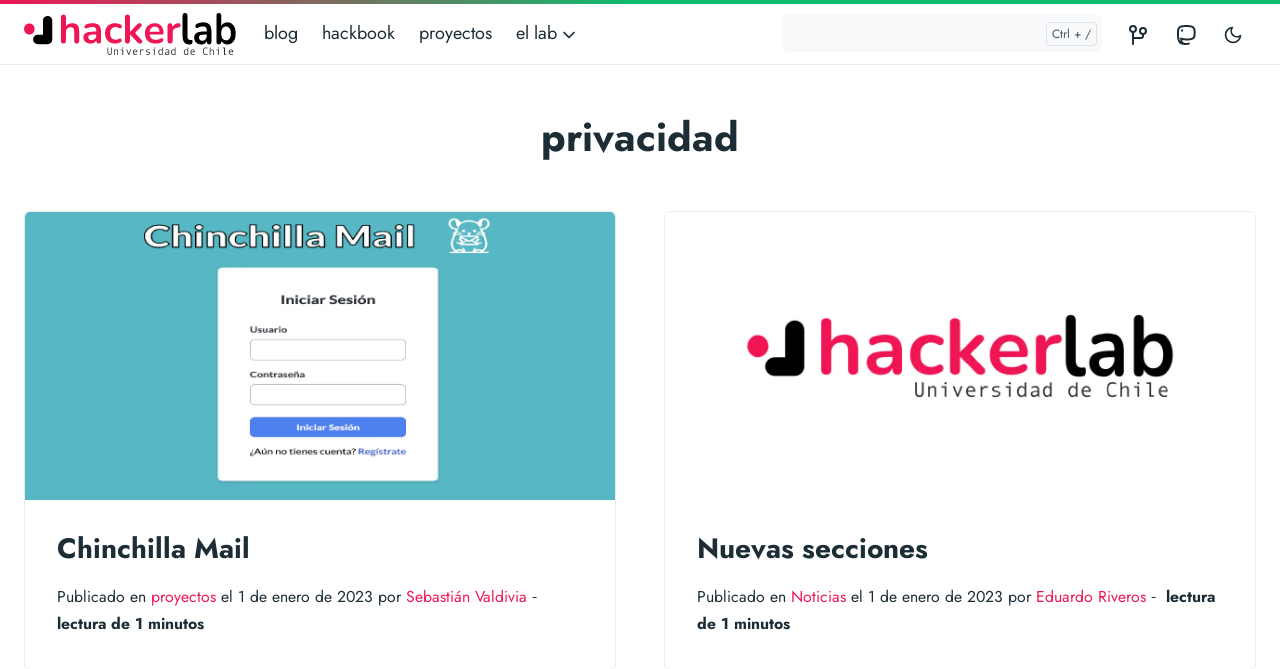

--- FILE ---
content_type: text/html; charset=utf-8
request_url: https://hackerlab.cl/tags/privacidad/
body_size: 21498
content:
<!doctype html>
<html lang="en-US">
  <head>
  <meta charset="utf-8">
  <meta http-equiv="x-ua-compatible" content="ie=edge">
  <meta name="viewport" content="width=device-width, initial-scale=1, shrink-to-fit=no">
  <link rel="preload" as="font" href="https://hackerlab.cl/fonts/vendor/jost/jost-v4-latin-regular.woff2" type="font/woff2" crossorigin>
<link rel="preload" as="font" href="https://hackerlab.cl/fonts/vendor/jost/jost-v4-latin-500.woff2" type="font/woff2" crossorigin>
<link rel="preload" as="font" href="https://hackerlab.cl/fonts/vendor/jost/jost-v4-latin-700.woff2" type="font/woff2" crossorigin>

  <script>(()=>{var t=window.matchMedia&&window.matchMedia("(prefers-color-scheme: dark)").matches,e=localStorage.getItem("theme");t&&e===null&&(localStorage.setItem("theme","dark"),document.documentElement.setAttribute("data-dark-mode","")),t&&e==="dark"&&document.documentElement.setAttribute("data-dark-mode",""),e==="dark"&&document.documentElement.setAttribute("data-dark-mode","")})()</script>

  <link rel="stylesheet" href="https://hackerlab.cl/main.f2009f84505d16ba5f4477e45c9cc50a401f9a424de996e9a9921c0b26ceef678b6e94ab260fbcac3c8f61aeff6603020b2adc42d93a9a40157b0c1841c59aeb.css" integrity="sha512-8gCfhFBdFrpfRHfkXJzFCkAfmkJN6ZbpqZIcCybO72eLbpSrJg&#43;8rDyPYa7/ZgMCCyrcQtk6mkAVewwYQcWa6w==" crossorigin="anonymous">
<noscript><style>img.lazyload { display: none; }</style></noscript>
  <meta name="robots" content="index, follow">
    <meta name="googlebot" content="index, follow, max-snippet:-1, max-image-preview:large, max-video-preview:-1">
    <meta name="bingbot" content="index, follow, max-snippet:-1, max-image-preview:large, max-video-preview:-1">
  <title>privacidad - Hackerlab Universidad de Chile</title>
<meta name="description" content="Doks is a Hugo theme for building secure, fast, and SEO-ready documentation websites, which you can easily update and customize.">
  <link rel="canonical" href="https://hackerlab.cl/tags/privacidad/">
<meta property="og:locale" content="es">
<meta property="og:type" content="website">
<meta property="og:title" content="privacidad">
<meta property="og:description" content="Doks is a Hugo theme for building secure, fast, and SEO-ready documentation websites, which you can easily update and customize.">
<meta property="og:url" content="https://hackerlab.cl/tags/privacidad/">
<meta property="og:site_name" content="Hackerlab Universidad de Chile">
<meta property="og:updated_time" content="2024-02-28T05:45:03-03:00">
  
  <meta property="og:image" content="https://hackerlab.cl/doks.png"/>
      <meta property="og:image:alt" content="Hackerlab Universidad de Chile">
    
<meta name="twitter:card" content="summary_large_image">
<meta name="twitter:site" content="@hackerlabuchile">
<meta name="twitter:creator" content="@hackerlabuchile">
<meta name="twitter:title" content="privacidad">
<meta name="twitter:description" content="">
<meta name="twitter:image" content="https://hackerlab.cl/doks.png">
    <meta name="twitter:image:alt" content="privacidad">

<link rel="alternate" type="application/rss&#43;xml" href="https://hackerlab.cl/tags/privacidad/index.xml">
<script type="application/ld+json">
{
  "@context": "https://schema.org",
  "@graph": [
    {
      "@type": "Organization",
        "@id": "https://hackerlab.cl/#/schema/organization/1",
      "name": "Doks",
      "url": "https://hackerlab.cl/",
      "sameAs": [
        "https://twitter.com/getdoks"
        , "https://github.com/h-enk/doks"
        ],
      "logo": {
          "@type": "ImageObject",
          "@id": "https://hackerlab.cl/#/schema/image/1",
          "url": "https://hackerlab.cl/logo-doks.png",
          "width":  512 ,
          "height":  512 ,
          "caption": "Doks"
        },
        "image": {
          "@id": "https://hackerlab.cl/#/schema/image/1"
        }
      },
    {
      "@type": "WebSite",
      "@id": "https://hackerlab.cl/#/schema/website/1",
      "url": "https://hackerlab.cl/",
      "name": "Hackerlab Universidad de Chile",
      "description": "Doks is a Hugo theme for building secure, fast, and SEO-ready documentation websites, which you can easily update and customize.",
      "publisher": {
          "@id": "https://hackerlab.cl/#/schema/organization/1"
        }
      },
    {
      "@type": "CollectionPage",
      "@id": "https://hackerlab.cl/tags/privacidad/",
      "url": "https://hackerlab.cl/tags/privacidad/",
      "name": "privacidad",
      "description": "",
      "isPartOf": {
        "@id": "https://hackerlab.cl/#/schema/website/1"
      },
      "about": {
          "@id": "https://hackerlab.cl/#/schema/organization/1"
        },
      "datePublished": "0001-01-01T00:00:00CET",
      "dateModified": "2024-02-28T05:45:03CET",
      "breadcrumb": {
        "@id": "https://hackerlab.cl/tags/privacidad/#/schema/breadcrumb/1"
      },
      "primaryImageOfPage": {
        "@id": "https://hackerlab.cl/tags/privacidad/#/schema/image/2"
      },
      "inLanguage": "en-US",
      "potentialAction": [{
        "@type": "ReadAction", "target": ["https://hackerlab.cl/tags/privacidad/"]
      }]
    },
    {
      "@type": "BreadcrumbList",
      "@id": "https://hackerlab.cl/tags/privacidad/#/schema/breadcrumb/1",
      "name": "Breadcrumbs",
      "itemListElement": [{
        "@type": "ListItem",
        "position":  1 ,
        "item": {
          "@type": "WebPage",
          "@id": "https://hackerlab.cl/",
          "url": "https://hackerlab.cl/",
          "name": "Home"
          }
        },{
        "@type": "ListItem",
        "position":  2 ,
        "item": {
          "@type": "WebPage",
          "@id": "https://hackerlab.cl/tags/",
          "url": "https://hackerlab.cl/tags/",
          "name": "Tags"
          }
        },{
        "@type": "ListItem",
        "position":  3 ,
        "item": {
          "@id": "https://hackerlab.cl/tags/privacidad/"
          }
        }]
    },

    {
      "@context": "https://schema.org",
      "@graph": [
        {
          "@type": "ImageObject",
          "@id": "https://hackerlab.cl/tags/privacidad/#/schema/image/2",
          "url": "https://hackerlab.cl/doks.png",
          "contentUrl": "https://hackerlab.cl/doks.png",
          "caption": "privacidad"
        }
      ]
    }

  ]
}
</script>

  <meta name="theme-color" content="#ef167a">
<link rel="icon" href="https://hackerlab.cl/favicon.ico" sizes="any">
<link rel="icon" type="image/svg+xml" href="https://hackerlab.cl/favicon.ico">
<link rel="apple-touch-icon" sizes="180x180" href="https://hackerlab.cl/apple-touch-icon.png">
<link rel="icon" type="image/png" sizes="32x32" href="https://hackerlab.cl/favicon-32x32.png">
<link rel="icon" type="image/png" sizes="16x16" href="https://hackerlab.cl/favicon-16x16.png">
<link rel="manifest" crossorigin="use-credentials" href="https://hackerlab.cl/site.webmanifest">

  

</head>

  <body class="tags list">
    <div class="sticky-top">
  <div class="header-bar"></div>

  <header class="navbar navbar-expand-lg navbar-light doks-navbar">
    <nav class="container-xxl flex-wrap flex-lg-nowrap"
      aria-label="Main navigation">

      <a class="navbar-brand order-0" href="/" aria-label="Hackerlab Universidad de Chile">
        
        <img rel="logo" class="light-only" src="/images/hackerlab.svg" />
        <img rel="logo" class="dark-only" src="/images/hackerlab-dark.svg" />
        
      </a>
      <button class="btn btn-menu order-2 d-block d-lg-none" type="button" data-bs-toggle="offcanvas"
        data-bs-target="#offcanvasDoks" aria-controls="offcanvasDoks" aria-label="Open main menu">
        <svg xmlns="http://www.w3.org/2000/svg" width="24" height="24" viewBox="0 0 24 24" fill="none"
          stroke="currentColor" stroke-width="2" stroke-linecap="round" stroke-linejoin="round"
          class="feather feather-menu">
          <line x1="3" y1="12" x2="21" y2="12"></line>
          <line x1="3" y1="6" x2="21" y2="6"></line>
          <line x1="3" y1="18" x2="21" y2="18"></line>
        </svg>
      </button>
      <div class="offcanvas offcanvas-end border-0 py-lg-1" tabindex="-1" id="offcanvasDoks" data-bs-backdrop="true"
        aria-labelledby="offcanvasDoksLabel">
        <div class="header-bar d-lg-none"></div>
        <div class="offcanvas-header d-lg-none">
          <h2 class="h5 offcanvas-title ps-2" id="offcanvasDoksLabel"><a class="text-dark" href="/%20/">Hackerlab Universidad de Chile</a></h2>
          <button type="button" class="btn-close text-reset me-2" data-bs-dismiss="offcanvas"
            aria-label="Close main menu"></button>
        </div>
        <div class="offcanvas-body p-4 p-lg-0">
          <ul class="nav flex-column flex-lg-row align-items-lg-center mt-2 mt-lg-0 ms-lg-2 me-lg-auto">
            <li class="nav-item">
              <a class="nav-link ps-0 py-1" href="/blog/">blog</a>
            </li>
            
            
            <li class="nav-item">
              <a class="nav-link ps-0 py-1" href="/docs/intro">hackbook</a>
            </li>
            
            
            <li class="nav-item">
              <a class="nav-link ps-0 py-1" href="/proyectos/">proyectos</a>
            </li>
            
            
            <li class="nav-item dropdown">
              <a class="nav-link dropdown-toggle ps-0 py-1" href="#" id="navbarDropdownMenuLink" role="button"
                data-bs-toggle="dropdown" aria-expanded="false">
                el lab
                <span class="dropdown-caret"><svg xmlns="http://www.w3.org/2000/svg" width="20" height="20"
                    viewBox="0 0 24 24" fill="none" stroke="currentColor" stroke-width="2" stroke-linecap="round"
                    stroke-linejoin="round" class="feather feather-chevron-down">
                    <polyline points="6 9 12 15 18 9"></polyline>
                  </svg></span>
              </a>
              <ul class="dropdown-menu dropdown-menu-main shadow rounded border-0"
                aria-labelledby="navbarDropdownMenuLink">
                <li>
                  <a class="dropdown-item" href="/el-lab/" >acerca</a>
                </li>
                <li>
                  <a class="dropdown-item" href="/equipo/" >equipo</a>
                </li>
                <li>
                  <a class="dropdown-item" href="/divulgacion-responsable/" >divulgación responsable</a>
                </li>
                </ul>
            </li>
            
            </ul>

          <hr class="text-black-50 my-4 d-lg-none">
          <form class="doks-search position-relative flex-grow-1 ms-lg-auto me-lg-2">
            <input id="search" class="form-control is-search" type="search" placeholder=""
              aria-label="" autocomplete="off">
            <div id="suggestions" class="shadow bg-white rounded d-none"></div>
          </form>
          <hr class="text-black-50 my-4 d-lg-none">
          <ul class="nav flex-column flex-lg-row">
            <li class="nav-item">
              <a rel="me" class="nav-link social-link" href="https://github.com/hackerlab-uchile"><svg width="24px" height="24px" viewBox="0 0 24 24" xmlns="http://www.w3.org/2000/svg" fill="none"><path stroke="currentColor" stroke-linecap="round" stroke-linejoin="round" stroke-width="2" d="M7 21v-6m0-6v6m0 0h8a2 2 0 0 0 2-2v-2"/><circle cx="7" cy="6" r="3" stroke="currentColor" stroke-linecap="round" stroke-linejoin="round" stroke-width="2"/><circle cx="17" cy="8" r="3" stroke="currentColor" stroke-linecap="round" stroke-linejoin="round" stroke-width="2"/></svg><small
                  class="ms-2 d-lg-none">Git</small></a>
            </li>
            <li class="nav-item">
              <a rel="me" class="nav-link social-link" href="https://lile.cl/@hackerlab"><svg width="24px" height="24px" viewBox="0 0 24 24" xmlns="http://www.w3.org/2000/svg"><g><path fill="none" d="M0 0h24v24H0z"/><path fill="currentColor" fill-rule="nonzero" d="M3.018 12.008c-.032-1.26-.012-2.448-.012-3.442 0-4.338 2.843-5.61 2.843-5.61 1.433-.658 3.892-.935 6.45-.956h.062c2.557.02 5.018.298 6.451.956 0 0 2.843 1.272 2.843 5.61 0 0 .036 3.201-.396 5.424-.275 1.41-2.457 2.955-4.963 3.254-1.306.156-2.593.3-3.965.236-2.243-.103-4.014-.535-4.014-.535 0 .218.014.426.04.62.084.633.299 1.095.605 1.435.766.85 2.106.93 3.395.974 1.82.063 3.44-.449 3.44-.449l.076 1.646s-1.274.684-3.542.81c-1.25.068-2.803-.032-4.612-.51-1.532-.406-2.568-1.29-3.27-2.471-1.093-1.843-1.368-4.406-1.431-6.992zm3.3 4.937v-2.548l2.474.605a20.54 20.54 0 0 0 1.303.245c.753.116 1.538.2 2.328.235 1.019.047 1.901-.017 3.636-.224 1.663-.199 3.148-1.196 3.236-1.65.082-.422.151-.922.206-1.482a33.6 33.6 0 0 0 .137-2.245c.015-.51.02-.945.017-1.256v-.059c0-1.43-.369-2.438-.963-3.158a3.008 3.008 0 0 0-.584-.548c-.09-.064-.135-.089-.13-.087-1.013-.465-3.093-.752-5.617-.773h-.046c-2.54.02-4.62.308-5.65.782.023-.01-.021.014-.112.078a3.008 3.008 0 0 0-.584.548c-.594.72-.963 1.729-.963 3.158 0 .232 0 .397-.003.875a77.483 77.483 0 0 0 .014 2.518c.054 2.197.264 3.835.7 5.041.212.587.472 1.07.78 1.45a5.7 5.7 0 0 1-.18-1.505zM8.084 6.37a1.143 1.143 0 1 1 0 2.287 1.143 1.143 0 0 1 0-2.287z"/></g></svg><small
                  class="ms-2 d-lg-none">Mastodon</small></a>
            </li>
            </ul>

          <hr class="text-black-50 my-4 d-lg-none">
          <button id="mode" class="btn btn-link" type="button" aria-label="Toggle user interface mode">
            <span class="toggle-dark"><svg xmlns="http://www.w3.org/2000/svg" width="20" height="20" viewBox="0 0 24 24"
                fill="none" stroke="currentColor" stroke-width="2" stroke-linecap="round" stroke-linejoin="round"
                class="feather feather-moon">
                <path d="M21 12.79A9 9 0 1 1 11.21 3 7 7 0 0 0 21 12.79z"></path>
              </svg></span>
            <span class="toggle-light"><svg xmlns="http://www.w3.org/2000/svg" width="20" height="20"
                viewBox="0 0 24 24" fill="none" stroke="currentColor" stroke-width="2" stroke-linecap="round"
                stroke-linejoin="round" class="feather feather-sun">
                <circle cx="12" cy="12" r="5"></circle>
                <line x1="12" y1="1" x2="12" y2="3"></line>
                <line x1="12" y1="21" x2="12" y2="23"></line>
                <line x1="4.22" y1="4.22" x2="5.64" y2="5.64"></line>
                <line x1="18.36" y1="18.36" x2="19.78" y2="19.78"></line>
                <line x1="1" y1="12" x2="3" y2="12"></line>
                <line x1="21" y1="12" x2="23" y2="12"></line>
                <line x1="4.22" y1="19.78" x2="5.64" y2="18.36"></line>
                <line x1="18.36" y1="5.64" x2="19.78" y2="4.22"></line>
              </svg></span>
          </button>
          </div>
      </div>
    </nav>
  </header>

  
</div>


<div class="container-xxl">
  <aside class="doks-sidebar">
    <nav id="doks-docs-nav" class="collapse d-lg-none" aria-label="Tertiary navigation">
      

    </nav>
  </aside>
</div>

     
    <div class="wrap container-xxl" role="document">
      <div class="content">
        
<div class="row justify-content-center">
  <div class="col-md-12 col-lg-9">
    <h1 class="text-center">privacidad</h1>
    </div>
</div>
<div class="row row-cols-1 row-cols-lg-2 g-lg-5">
  <div class="col">
    <div class="card">




<img
  class="card-img-top img-fluid lazyload blur-up"
  src="https://hackerlab.cl/proyectos/chinchilla-mail/chinchilla-mail_hudf16822635b089f902edcb87fedeb1e9_128132_6b498c211145fda50e63a63daa3eddf2.webp"
  data-src="https://hackerlab.cl/proyectos/chinchilla-mail/chinchilla-mail_hudf16822635b089f902edcb87fedeb1e9_128132_1270x620_resize_q75_h2_box_3.webp"
  width="1270"
  height="620"
  alt="Chinchilla Mail">

      <div class="card-body">
        <article>
          <h2 class="h3"><a class="stretched-link text-body" href="/proyectos/chinchilla-mail/">Chinchilla Mail</a></h2>
          <p></p>
          
<p><small>Publicado&nbsp;en&nbsp;<a class="stretched-link position-relative link-muted" href="https://hackerlab.cl/categories/proyectos/">proyectos</a>&nbsp;el&nbsp;1 de enero de 2023 por <a class="stretched-link position-relative" href="/contributors/sebasti%C3%A1n-valdivia/">Sebastián Valdivia</a>&nbsp;&hyphen;&nbsp;<strong> lectura de 1&nbsp;minutos</strong></small><p>
</article>
      </div>
    </div>
  </div>
  <div class="col">
    <div class="card">





<img
  class="card-img-top img-fluid lazyload blur-up"
  src="https://hackerlab.cl/images/hackerlab-cover_huc71ea5c268ef67a0c6f4d18d54f0af3f_37134_6c71d22cefc81549119c093b5d2ee9da.webp"
  data-src="https://hackerlab.cl/images/hackerlab-cover_huc71ea5c268ef67a0c6f4d18d54f0af3f_37134_1270x620_resize_q75_h2_box_3.webp"
  width="1270"
  height="620"
  alt="Nuevas secciones">

      <div class="card-body">
        <article>
          <h2 class="h3"><a class="stretched-link text-body" href="/blog/nuevas-secciones/">Nuevas secciones</a></h2>
          <p></p>
          
<p><small>Publicado&nbsp;en&nbsp;<a class="stretched-link position-relative link-muted" href="https://hackerlab.cl/categories/noticias/">Noticias</a>&nbsp;el&nbsp;1 de enero de 2023 por <a class="stretched-link position-relative" href="/contributors/eduardo-riveros/">Eduardo Riveros</a>&nbsp;&hyphen;&nbsp;<strong> lectura de 1&nbsp;minutos</strong></small><p>
</article>
      </div>
    </div>
  </div>
  </div>
<div class="row justify-content-center">
  <div class="col-md-12 col-lg-9">
    
    
  </div>
</div>

      </div>
    </div>
    
    
    <footer class="footer text-muted">
  <div class="container-xxl">
    <div class="row">
      <div class="col-lg-5 text-center">
        <ul class="list-inline">
          <li class="list-inline-item">
            
            <img rel="logo" class="footer-logo light-only" src="/images/hackerlab.svg" />
            <img rel="logo" class="footer-logo dark-only" src="/images/hackerlab-dark.svg" />
            
            <p class="address">Beauchef 851, Edificio Norte</p>
            <p class="address">2do piso, Oficina 201D</p>
            <p class="address"><b>Contacto General: </b>contacto(arroba)hackerlab.cl</p>
            <p class="address"><b>Contacto Prensa: </b>comunicaciones(arroba)dcc.uchile.cl</p>
          </li>
        </ul>
      </div>
      <div class="col-lg-5">
        <ul class="list-inline">
          <li><a href="/equipo/">equipo</a></li>
          <li><a href="/divulgacion-responsable/">divulgación responsable</a></li>
          <li><a href="/proyectos/">proyectos</a></li>
          <li><a href="/blog/">blog</a></li>
          <li><a href="/docs/intro">hackbook</a></li>
          <li><a href="/el-lab/">acerca</a></li>
          </ul>
      </div>
      <div class="col-lg-5 text-center">
        <ul class="list-inline">
          <li class="list-inline-item"><img alt="logo" class="light-only dcc-logo" src="/images/logo-dcc.svg" /></li>
          <li class="list-inline-item"><img alt="logo" class="dark-only dcc-logo" src="/images/logo-dcc-dark.svg" />
          </li>
        </ul>
        <small xmlns:cc="http://creativecommons.org/ns#" xmlns:dct="http://purl.org/dc/terms/">El contenido de <a
            property="dct:title" rel="cc:attributionURL" href="https://hackerlab.cl">Hackerlab U. de Chile</a>,
          elaborado por el <a rel="cc:attributionURL dct:creator" property="cc:attributionName"
            href="https://dcc.uchile.cl">DCC
            Universidad de Chile</a>, se encuentra publicado bajo una licencia <a
            href="http://creativecommons.org/licenses/by-nc/4.0/?ref=chooser-v1" target="_blank"
            rel="license noopener noreferrer" style="display:inline-block;">CC BY-NC 4.0<img
              style="height:22px!important;margin-left:3px;vertical-align:text-bottom;"
              src="https://mirrors.creativecommons.org/presskit/icons/cc.svg?ref=chooser-v1"><img
              style="height:22px!important;margin-left:3px;vertical-align:text-bottom;"
              src="https://mirrors.creativecommons.org/presskit/icons/by.svg?ref=chooser-v1"><img
              style="height:22px!important;margin-left:3px;vertical-align:text-bottom;"
              src="https://mirrors.creativecommons.org/presskit/icons/nc.svg?ref=chooser-v1"></a></small>
      </div>
    </div>
</footer>
    

<script src="/js/bootstrap.min.44fc78ffe68ed681865871fdec9750ca44c6febe429bf0779d114896edde0f92b92891b983ef933484a02a2c7ceb3d1fa6392c39179350ad04197a153a2db970.js" integrity="sha512-RPx4/&#43;aO1oGGWHH97JdQykTG/r5Cm/B3nRFIlu3eD5K5KJG5g&#43;&#43;TNISgKix86z0fpjksOReTUK0EGXoVOi25cA==" crossorigin="anonymous" defer></script>
  <script src="/js/highlight.min.ae07439cb69b06357b5054c0e72dcefcc5eb964dff6ef0c698815e24cf09afb9d0fe52e4ffbd0c8ba59962e9a224bfd6ebfdf79d8acb6ab9999e9dac623ddb25.js" integrity="sha512-rgdDnLabBjV7UFTA5y3O/MXrlk3/bvDGmIFeJM8Jr7nQ/lLk/70Mi6WZYumiJL/W6/33nYrLarmZnp2sYj3bJQ==" crossorigin="anonymous" defer></script>
  <script src="/main.min.68af13f2313fe51906dd11c1d5e0844190582d89e6ca5907f1281b7bf7c2a3f1dc9e71a233a1ef3714b5da77afca4c4eaa8491b8d3bd2bbcb265a38812c7bfde.js" integrity="sha512-aK8T8jE/5RkG3RHB1eCEQZBYLYnmylkH8Sgbe/fCo/HcnnGiM6HvNxS12nevykxOqoSRuNO9K7yyZaOIEse/3g==" crossorigin="anonymous" defer></script>
  <script src="https://hackerlab.cl/index.min.b339d8ea9f7d94f569b03c8716c1e04976e9ee10d7fa3aff1b5716506cdb1be47d165e95b2e959b9a4bc15bcdaf6c85ab865d17bf6d356f62e2965bf6d799c7c.js" integrity="sha512-sznY6p99lPVpsDyHFsHgSXbp7hDX&#43;jr/G1cWUGzbG&#43;R9Fl6VsulZuaS8Fbza9shauGXRe/bTVvYuKWW/bXmcfA==" crossorigin="anonymous" defer></script>
  
    
  </body>
</html>

--- FILE ---
content_type: text/javascript; charset=utf-8
request_url: https://hackerlab.cl/js/highlight.min.ae07439cb69b06357b5054c0e72dcefcc5eb964dff6ef0c698815e24cf09afb9d0fe52e4ffbd0c8ba59962e9a224bfd6ebfdf79d8acb6ab9999e9dac623ddb25.js
body_size: 40975
content:
(()=>{var f=Object.create,t=Object.defineProperty,x=Object.getOwnPropertyDescriptor,s=Object.getOwnPropertyNames,l=Object.getPrototypeOf,g=Object.prototype.hasOwnProperty,p=(e,t)=>function(){return t||(0,e[s(e)[0]])((t={exports:{}}).exports,t),t.exports},h=(e,n,o,i)=>{if(n&&typeof n=="object"||typeof n=="function")for(let a of s(n))!g.call(e,a)&&a!==o&&t(e,a,{get:()=>n[a],enumerable:!(i=x(n,a))||i.enumerable});return e},u=(e,n,s)=>(s=e!=null?f(l(e)):{},h(n||!e||!e.__esModule?t(s,"default",{value:e,enumerable:!0}):s,e)),v=p({"node_modules/highlight.js/lib/core.js"(e,t){var s,i,a,r,l,d,u,h,m,f,p,g,v,b,j,_,w,C,E,A,S,M,F,T,z,D,N,L,P,H,I,B,V,$,W,U,K,q,Y,X,Q,Z,J,O={exports:{}},ee,le,se,ne,oe,ae,te;function k(e){return e instanceof Map?e.clear=e.delete=e.set=function(){throw new Error("map is read-only")}:e instanceof Set&&(e.add=e.clear=e.delete=function(){throw new Error("set is read-only")}),Object.freeze(e),Object.getOwnPropertyNames(e).forEach(function(t){var n=e[t];typeof n=="object"&&!Object.isFrozen(n)&&k(n)}),e}O.exports=k,O.exports.default=k,C=class{constructor(e){e.data===void 0&&(e.data={}),this.data=e.data,this.isMatchIgnored=!1}ignoreMatch(){this.isMatchIgnored=!0}};function R(e){return e.replace(/&/g,"&amp;").replace(/</g,"&lt;").replace(/>/g,"&gt;").replace(/"/g,"&quot;").replace(/'/g,"&#x27;")}function n(t,...n){const e=Object.create(null);for(const n in t)e[n]=t[n];return n.forEach(function(t){for(const n in t)e[n]=t[n]}),e}Z="</span>",p=e=>!!e.scope||e.sublanguage&&e.language,J=(e,{prefix:t})=>{if(e.includes(".")){const n=e.split(".");return[`${t}${n.shift()}`,...n.map((e,t)=>`${e}${"_".repeat(t+1)}`)].join(" ")}return`${t}${e}`},ee=class{constructor(e,t){this.buffer="",this.classPrefix=t.classPrefix,e.walk(this)}addText(e){this.buffer+=R(e)}openNode(e){if(!p(e))return;let t="";e.sublanguage?t=`language-${e.language}`:t=J(e.scope,{prefix:this.classPrefix}),this.span(t)}closeNode(e){if(!p(e))return;this.buffer+=Z}value(){return this.buffer}span(e){this.buffer+=`<span class="${e}">`}},v=(e={})=>{const t={children:[]};return Object.assign(t,e),t},_=class{constructor(){this.rootNode=v(),this.stack=[this.rootNode]}get top(){return this.stack[this.stack.length-1]}get root(){return this.rootNode}add(e){this.top.children.push(e)}openNode(e){const t=v({scope:e});this.add(t),this.stack.push(t)}closeNode(){return this.stack.length>1?this.stack.pop():void 0}closeAllNodes(){for(;this.closeNode(););}toJSON(){return JSON.stringify(this.rootNode,null,4)}walk(e){return this.constructor._walk(e,this.rootNode)}static _walk(e,t){return typeof t=="string"?e.addText(t):t.children&&(e.openNode(t),t.children.forEach(t=>this._walk(e,t)),e.closeNode(t)),e}static _collapse(e){if(typeof e=="string")return;if(!e.children)return;e.children.every(e=>typeof e=="string")?e.children=[e.children.join("")]:e.children.forEach(e=>{_._collapse(e)})}},le=class extends _{constructor(e){super(),this.options=e}addKeyword(e,t){if(e==="")return;this.openNode(t),this.addText(e),this.closeNode()}addText(e){if(e==="")return;this.add(e)}addSublanguage(e,t){const n=e.root;n.sublanguage=!0,n.language=t,this.add(n)}toHTML(){const e=new ee(this,this.options);return e.value()}finalize(){return!0}};function c(e){return e?typeof e=="string"?e:e.source:null}function de(e){return o("(?=",e,")")}function Ae(e){return o("(?:",e,")*")}function ye(e){return o("(?:",e,")?")}function o(...e){const t=e.map(e=>c(e)).join("");return t}function he(e){const t=e[e.length-1];return typeof t=="object"&&t.constructor===Object?(e.splice(e.length-1,1),t):{}}function y(...e){const t=he(e),n="("+(t.capture?"":"?:")+e.map(e=>c(e)).join("|")+")";return n}function G(e){return new RegExp(e.toString()+"|").exec("").length-1}function je(e,t){const n=e&&e.exec(t);return n&&n.index===0}M=/\[(?:[^\\\]]|\\.)*\]|\(\??|\\([1-9][0-9]*)|\\./;function x(e,{joinWith:t}){let n=0;return e.map(e=>{n+=1;const o=n;let t=c(e),s="";for(;t.length>0;){const e=M.exec(t);if(!e){s+=t;break}s+=t.substring(0,e.index),t=t.substring(e.index+e[0].length),e[0][0]==="\\"&&e[1]?s+="\\"+String(Number(e[1])+o):(s+=e[0],e[0]==="("&&n++)}return s}).map(e=>`(${e})`).join(t)}z=/\b\B/,E="[a-zA-Z]\\w*",h="[a-zA-Z_]\\w*",A="\\b\\d+(\\.\\d+)?",S="(-?)(\\b0[xX][a-fA-F0-9]+|(\\b\\d+(\\.\\d*)?|\\.\\d+)([eE][-+]?\\d+)?)",g="\\b(0b[01]+)",se="!|!=|!==|%|%=|&|&&|&=|\\*|\\*=|\\+|\\+=|,|-|-=|/=|/|:|;|<<|<<=|<=|<|===|==|=|>>>=|>>=|>=|>>>|>>|>|\\?|\\[|\\{|\\(|\\^|\\^=|\\||\\|=|\\|\\||~",T=(e={})=>{const t=/^#![ ]*\//;return e.binary&&(e.begin=o(t,/.*\b/,e.binary,/\b.*/)),n({scope:"meta",begin:t,end:/$/,relevance:0,"on:begin":(e,t)=>{e.index!==0&&t.ignoreMatch()}},e)},a={begin:"\\\\[\\s\\S]",relevance:0},D={scope:"string",begin:"'",end:"'",illegal:`\\n`,contains:[a]},N={scope:"string",begin:'"',end:'"',illegal:`\\n`,contains:[a]},L={begin:/\b(a|an|the|are|I'm|isn't|don't|doesn't|won't|but|just|should|pretty|simply|enough|gonna|going|wtf|so|such|will|you|your|they|like|more)\b/},l=function(e,t,s={}){const i=n({scope:"comment",begin:e,end:t,contains:[]},s);i.contains.push({scope:"doctag",begin:"[ ]*(?=(TODO|FIXME|NOTE|BUG|OPTIMIZE|HACK|XXX):)",end:/(TODO|FIXME|NOTE|BUG|OPTIMIZE|HACK|XXX):/,excludeBegin:!0,relevance:0});const a=y("I","a","is","so","us","to","at","if","in","it","on",/[A-Za-z]+['](d|ve|re|ll|t|s|n)/,/[A-Za-z]+[-][a-z]+/,/[A-Za-z][a-z]{2,}/);return i.contains.push({begin:o(/[ ]+/,"(",a,/[.]?[:]?([.][ ]|[ ])/,"){3}")}),i},P=l("//","$"),H=l("/\\*","\\*/"),I=l("#","$"),B={scope:"number",begin:A,relevance:0},V={scope:"number",begin:S,relevance:0},$={scope:"number",begin:g,relevance:0},W={begin:/(?=\/[^/\n]*\/)/,contains:[{scope:"regexp",begin:/\//,end:/\/[gimuy]*/,illegal:/\n/,contains:[a,{begin:/\[/,end:/\]/,relevance:0,contains:[a]}]}]},U={scope:"title",begin:E,relevance:0},K={scope:"title",begin:h,relevance:0},q={begin:"\\.\\s*"+h,relevance:0},Y=function(e){return Object.assign(e,{"on:begin":(e,t)=>{t.data._beginMatch=e[1]},"on:end":(e,t)=>{t.data._beginMatch!==e[1]&&t.ignoreMatch()}})},d=Object.freeze({__proto__:null,MATCH_NOTHING_RE:z,IDENT_RE:E,UNDERSCORE_IDENT_RE:h,NUMBER_RE:A,C_NUMBER_RE:S,BINARY_NUMBER_RE:g,RE_STARTERS_RE:se,SHEBANG:T,BACKSLASH_ESCAPE:a,APOS_STRING_MODE:D,QUOTE_STRING_MODE:N,PHRASAL_WORDS_MODE:L,COMMENT:l,C_LINE_COMMENT_MODE:P,C_BLOCK_COMMENT_MODE:H,HASH_COMMENT_MODE:I,NUMBER_MODE:B,C_NUMBER_MODE:V,BINARY_NUMBER_MODE:$,REGEXP_MODE:W,TITLE_MODE:U,UNDERSCORE_TITLE_MODE:K,METHOD_GUARD:q,END_SAME_AS_BEGIN:Y});function ke(e,t){const n=e.input[e.index-1];n==="."&&t.ignoreMatch()}function Ee(e){e.className!==void 0&&(e.scope=e.className,delete e.className)}function Ce(e,t){if(!t)return;if(!e.beginKeywords)return;e.begin="\\b("+e.beginKeywords.split(" ").join("|")+")(?!\\.)(?=\\b|\\s)",e.__beforeBegin=ke,e.keywords=e.keywords||e.beginKeywords,delete e.beginKeywords,e.relevance===void 0&&(e.relevance=0)}function xe(e){if(!Array.isArray(e.illegal))return;e.illegal=y(...e.illegal)}function Oe(e){if(!e.match)return;if(e.begin||e.end)throw new Error("begin & end are not supported with match");e.begin=e.match,delete e.match}function we(e){e.relevance===void 0&&(e.relevance=1)}ne=(e)=>{if(!e.beforeMatch)return;if(e.starts)throw new Error("beforeMatch cannot be used with starts");const n=Object.assign({},e);Object.keys(e).forEach(t=>{delete e[t]}),e.keywords=n.keywords,e.begin=o(n.beforeMatch,de(n.begin)),e.starts={relevance:0,contains:[Object.assign(n,{endsParent:!0})]},e.relevance=0,delete n.beforeMatch},F=["of","and","for","in","not","or","if","then","parent","list","value"],oe="keyword";function ie(e,t,n=oe){const s=Object.create(null);return typeof e=="string"?o(n,e.split(" ")):Array.isArray(e)?o(n,e):Object.keys(e).forEach(function(n){Object.assign(s,ie(e[n],t,n))}),s;function o(e,n){t&&(n=n.map(e=>e.toLowerCase())),n.forEach(function(t){const n=t.split("|");s[n[0]]=[e,fe(n[0],n[1])]})}}function fe(e,t){return t?Number(t):ue(e)?0:1}function ue(e){return F.includes(e.toLowerCase())}j={},s=e=>{console.error(e)},f=(e,...t)=>{console.log(`WARN: ${e}`,...t)},i=(e,t)=>{if(j[`${e}/${t}`])return;console.log(`Deprecated as of ${e}. ${t}`),j[`${e}/${t}`]=!0},u=new Error;function ce(e,t,{key:n}){let s=0;const a=e[n],o={},i={};for(let e=1;e<=t.length;e++)i[e+s]=a[e],o[e+s]=!0,s+=G(t[e-1]);e[n]=i,e[n]._emit=o,e[n]._multi=!0}function _e(e){if(!Array.isArray(e.begin))return;if(e.skip||e.excludeBegin||e.returnBegin)throw s("skip, excludeBegin, returnBegin not compatible with beginScope: {}"),u;if(typeof e.beginScope!="object"||e.beginScope===null)throw s("beginScope must be object"),u;ce(e,e.begin,{key:"beginScope"}),e.begin=x(e.begin,{joinWith:""})}function pe(e){if(!Array.isArray(e.end))return;if(e.skip||e.excludeEnd||e.returnEnd)throw s("skip, excludeEnd, returnEnd not compatible with endScope: {}"),u;if(typeof e.endScope!="object"||e.endScope===null)throw s("endScope must be object"),u;ce(e,e.end,{key:"endScope"}),e.end=x(e.end,{joinWith:""})}function ge(e){e.scope&&typeof e.scope=="object"&&e.scope!==null&&(e.beginScope=e.scope,delete e.scope)}function ve(e){ge(e),typeof e.beginScope=="string"&&(e.beginScope={_wrap:e.beginScope}),typeof e.endScope=="string"&&(e.endScope={_wrap:e.endScope}),_e(e),pe(e)}function be(e){function t(t,n){return new RegExp(c(t),"m"+(e.case_insensitive?"i":"")+(e.unicodeRegex?"u":"")+(n?"g":""))}class o{constructor(){this.matchIndexes={},this.regexes=[],this.matchAt=1,this.position=0}addRule(e,t){t.position=this.position++,this.matchIndexes[this.matchAt]=t,this.regexes.push([t,e]),this.matchAt+=G(e)+1}compile(){this.regexes.length===0&&(this.exec=()=>null);const e=this.regexes.map(e=>e[1]);this.matcherRe=t(x(e,{joinWith:"|"}),!0),this.lastIndex=0}exec(e){this.matcherRe.lastIndex=this.lastIndex;const t=this.matcherRe.exec(e);if(!t)return null;const n=t.findIndex((e,t)=>t>0&&e!==void 0),s=this.matchIndexes[n];return t.splice(0,n),Object.assign(t,s)}}class i{constructor(){this.rules=[],this.multiRegexes=[],this.count=0,this.lastIndex=0,this.regexIndex=0}getMatcher(e){if(this.multiRegexes[e])return this.multiRegexes[e];const t=new o;return this.rules.slice(e).forEach(([e,n])=>t.addRule(e,n)),t.compile(),this.multiRegexes[e]=t,t}resumingScanAtSamePosition(){return this.regexIndex!==0}considerAll(){this.regexIndex=0}addRule(e,t){this.rules.push([e,t]),t.type==="begin"&&this.count++}exec(e){const n=this.getMatcher(this.regexIndex);n.lastIndex=this.lastIndex;let t=n.exec(e);if(this.resumingScanAtSamePosition())if(t&&t.index===this.lastIndex);else{const n=this.getMatcher(0);n.lastIndex=this.lastIndex+1,t=n.exec(e)}return t&&(this.regexIndex+=t.position+1,this.regexIndex===this.count&&this.considerAll()),t}}function a(e){const t=new i;return e.contains.forEach(e=>t.addRule(e.begin,{rule:e,type:"begin"})),e.terminatorEnd&&t.addRule(e.terminatorEnd,{type:"end"}),e.illegal&&t.addRule(e.illegal,{type:"illegal"}),t}function s(n,o){const i=n;if(n.isCompiled)return i;[Ee,Oe,ve,ne].forEach(e=>e(n,o)),e.compilerExtensions.forEach(e=>e(n,o)),n.__beforeBegin=null,[Ce,xe,we].forEach(e=>e(n,o)),n.isCompiled=!0;let r=null;return typeof n.keywords=="object"&&n.keywords.$pattern&&(n.keywords=Object.assign({},n.keywords),r=n.keywords.$pattern,delete n.keywords.$pattern),r=r||/\w+/,n.keywords&&(n.keywords=ie(n.keywords,e.case_insensitive)),i.keywordPatternRe=t(r,!0),o&&(n.begin||(n.begin=/\B|\b/),i.beginRe=t(i.begin),!n.end&&!n.endsWithParent&&(n.end=/\B|\b/),n.end&&(i.endRe=t(i.end)),i.terminatorEnd=c(i.end)||"",n.endsWithParent&&o.terminatorEnd&&(i.terminatorEnd+=(n.end?"|":"")+o.terminatorEnd)),n.illegal&&(i.illegalRe=t(n.illegal)),n.contains||(n.contains=[]),n.contains=[].concat(...n.contains.map(function(e){return me(e==="self"?n:e)})),n.contains.forEach(function(e){s(e,i)}),n.starts&&s(n.starts,o),i.matcher=a(i),i}if(e.compilerExtensions||(e.compilerExtensions=[]),e.contains&&e.contains.includes("self"))throw new Error("ERR: contains `self` is not supported at the top-level of a language.  See documentation.");return e.classNameAliases=n(e.classNameAliases||{}),s(e)}function re(e){return!!e&&(e.endsWithParent||re(e.starts))}function me(e){return e.variants&&!e.cachedVariants&&(e.cachedVariants=e.variants.map(function(t){return n(e,{variants:null},t)})),e.cachedVariants?e.cachedVariants:re(e)?n(e,{starts:e.starts?n(e.starts):null}):Object.isFrozen(e)?n(e):e}ae="11.7.0",te=class extends Error{constructor(e,t){super(e),this.name="HTMLInjectionError",this.html=t}},m=R,b=n,w=Symbol("nomatch"),Q=7,X=function(e){const a=Object.create(null),r=Object.create(null),x=[];let c=!0;const A="Could not find the language '{}', did you forget to load/include a language module?",S={disableAutodetect:!0,name:"Plain text",contains:[]};let t={ignoreUnescapedHTML:!1,throwUnescapedHTML:!1,noHighlightRe:/^(no-?highlight)$/i,languageDetectRe:/\blang(?:uage)?-([\w-]+)\b/i,classPrefix:"hljs-",cssSelector:"pre code",languages:null,__emitter:le};function v(e){return t.noHighlightRe.test(e)}function P(e){let o=e.className+" ";o+=e.parentNode?e.parentNode.className:"";const s=t.languageDetectRe.exec(o);if(s){const t=n(s[1]);return t||(f(A.replace("{}",s[1])),f("Falling back to no-highlight mode for this block.",e)),t?s[1]:"no-highlight"}return o.split(/\s+/).find(e=>v(e)||n(e))}function _(e,t,n){let o="",a="";typeof t=="object"?(o=e,n=t.ignoreIllegals,a=t.language):(i("10.7.0","highlight(lang, code, ...args) has been deprecated."),i("10.7.0",`Please use highlight(code, options) instead.
https://github.com/highlightjs/highlight.js/issues/2277`),a=e,o=t),n===void 0&&(n=!0);const s={code:o,language:a};l("before:highlight",s);const r=s.result?s.result:h(s.language,s.code,n);return r.code=s.code,l("after:highlight",r),r}function h(e,o,i,r){const O=Object.create(null);function H(e,t){return e.keywords[t]}function T(){if(!l.keywords){u.addText(d);return}let n=0;l.keywordPatternRe.lastIndex=0;let e=l.keywordPatternRe.exec(d),t="";for(;e;){t+=d.substring(n,e.index);const s=f.case_insensitive?e[0].toLowerCase():e[0],o=H(l,s);if(o){const[n,i]=o;if(u.addText(t),t="",O[s]=(O[s]||0)+1,O[s]<=Q&&(j+=i),n.startsWith("_"))t+=e[0];else{const t=f.classNameAliases[n]||n;u.addKeyword(e[0],t)}}else t+=e[0];n=l.keywordPatternRe.lastIndex,e=l.keywordPatternRe.exec(d)}t+=d.substring(n),u.addText(t)}function P(){if(d==="")return;let e=null;if(typeof l.subLanguage=="string"){if(!a[l.subLanguage]){u.addText(d);return}e=h(l.subLanguage,d,!0,S[l.subLanguage]),S[l.subLanguage]=e._top}else e=g(d,l.subLanguage.length?l.subLanguage:null);l.relevance>0&&(j+=e.relevance),u.addSublanguage(e._emitter,e.language)}function v(){l.subLanguage!=null?P():T(),d=""}function F(e,t){let n=1;const s=t.length-1;for(;n<=s;){if(!e._emit[n]){n++;continue}const s=f.classNameAliases[e[n]]||e[n],o=t[n];s?u.addKeyword(o,s):(d=o,T(),d=""),n++}}function E(e,t){return e.scope&&typeof e.scope=="string"&&u.openNode(f.classNameAliases[e.scope]||e.scope),e.beginScope&&(e.beginScope._wrap?(u.addKeyword(d,f.classNameAliases[e.beginScope._wrap]||e.beginScope._wrap),d=""):e.beginScope._multi&&(F(e.beginScope,t),d="")),l=Object.create(e,{parent:{value:l}}),l}function M(e,t,n){let s=je(e.endRe,n);if(s){if(e["on:end"]){const n=new C(e);e["on:end"](t,n),n.isMatchIgnored&&(s=!1)}if(s){for(;e.endsParent&&e.parent;)e=e.parent;return e}}if(e.endsWithParent)return M(e.parent,t,n)}function R(e){return l.matcher.regexIndex===0?(d+=e[0],1):(y=!0,0)}function L(e){const n=e[0],t=e.rule,s=new C(t),o=[t.__beforeBegin,t["on:begin"]];for(const t of o){if(!t)continue;if(t(e,s),s.isMatchIgnored)return R(n)}return t.skip?d+=n:(t.excludeBegin&&(d+=n),v(),!t.returnBegin&&!t.excludeBegin&&(d=n)),E(t,e),t.returnBegin?0:n.length}function N(e){const t=e[0],i=o.substring(e.index),s=M(l,e,i);if(!s)return w;const n=l;l.endScope&&l.endScope._wrap?(v(),u.addKeyword(t,l.endScope._wrap)):l.endScope&&l.endScope._multi?(v(),F(l.endScope,e)):n.skip?d+=t:(n.returnEnd||n.excludeEnd||(d+=t),v(),n.excludeEnd&&(d=t));do l.scope&&u.closeNode(),!l.skip&&!l.subLanguage&&(j+=l.relevance),l=l.parent;while(l!==s.parent)return s.starts&&E(s.starts,e),n.returnEnd?0:t.length}function z(){const e=[];for(let t=l;t!==f;t=t.parent)t.scope&&e.unshift(t.scope);e.forEach(e=>u.openNode(e))}let b={};function k(t,n){const s=n&&n[0];if(d+=t,s==null)return v(),0;if(b.type==="begin"&&n.type==="end"&&b.index===n.index&&s===""){if(d+=o.slice(n.index,n.index+1),!c){const t=new Error(`0 width match regex (${e})`);throw t.languageName=e,t.badRule=b.rule,t}return 1}if(b=n,n.type==="begin")return L(n);if(n.type==="illegal"&&!i){const e=new Error('Illegal lexeme "'+s+'" for mode "'+(l.scope||"<unnamed>")+'"');throw e.mode=l,e}if(n.type==="end"){const e=N(n);if(e!==w)return e}if(n.type==="illegal"&&s==="")return 1;if(_>1e5&&_>n.index*3){const e=new Error("potential infinite loop, way more iterations than matches");throw e}return d+=s,s.length}const f=n(e);if(!f)throw s(A.replace("{}",e)),new Error('Unknown language: "'+e+'"');const D=be(f);let x="",l=r||D;const S={},u=new t.__emitter(t);z();let d="",j=0,p=0,_=0,y=!1;try{for(l.matcher.considerAll();;){_++,y?y=!1:l.matcher.considerAll(),l.matcher.lastIndex=p;const e=l.matcher.exec(o);if(!e)break;const t=o.substring(p,e.index),n=k(t,e);p=e.index+n}return k(o.substring(p)),u.closeAllNodes(),u.finalize(),x=u.toHTML(),{language:e,value:x,relevance:j,illegal:!1,_emitter:u,_top:l}}catch(t){if(t.message&&t.message.includes("Illegal"))return{language:e,value:m(o),illegal:!0,relevance:0,_illegalBy:{message:t.message,index:p,context:o.slice(p-100,p+100),mode:t.mode,resultSoFar:x},_emitter:u};if(c)return{language:e,value:m(o),illegal:!1,relevance:0,errorRaised:t,_emitter:u,_top:l};throw t}}function L(e){const n={value:m(e),illegal:!1,relevance:0,_top:S,_emitter:new t.__emitter(t)};return n._emitter.addText(e),n}function g(e,s){s=s||t.languages||Object.keys(a);const r=L(e),o=s.filter(n).filter(E).map(t=>h(t,e,!1));o.unshift(r);const c=o.sort((e,t)=>{if(e.relevance!==t.relevance)return t.relevance-e.relevance;if(e.language&&t.language){if(n(e.language).supersetOf===t.language)return 1;if(n(t.language).supersetOf===e.language)return-1}return 0}),[l,d]=c,i=l;return i.secondBest=d,i}function B(e,t,n){const s=t&&r[t]||n;e.classList.add("hljs"),e.classList.add(`language-${s}`)}function p(e){let i=null;const s=P(e);if(v(s))return;if(l("before:highlightElement",{el:e,language:s}),e.children.length>0&&(t.ignoreUnescapedHTML||(console.warn("One of your code blocks includes unescaped HTML. This is a potentially serious security risk."),console.warn("https://github.com/highlightjs/highlight.js/wiki/security"),console.warn("The element with unescaped HTML:"),console.warn(e)),t.throwUnescapedHTML)){const t=new te("One of your code blocks includes unescaped HTML.",e.innerHTML);throw t}i=e;const o=i.textContent,n=s?_(o,{language:s,ignoreIllegals:!0}):g(o);e.innerHTML=n.value,B(e,s,n.language),e.result={language:n.language,re:n.relevance,relevance:n.relevance},n.secondBest&&(e.secondBest={language:n.secondBest.language,relevance:n.secondBest.relevance}),l("after:highlightElement",{el:e,result:n,text:o})}function R(e){t=b(t,e)}const M=()=>{u(),i("10.6.0","initHighlighting() deprecated.  Use highlightAll() now.")};function F(){u(),i("10.6.0","initHighlightingOnLoad() deprecated.  Use highlightAll() now.")}let j=!1;function u(){if(document.readyState==="loading"){j=!0;return}const e=document.querySelectorAll(t.cssSelector);e.forEach(p)}function T(){j&&u()}typeof window!="undefined"&&window.addEventListener&&window.addEventListener("DOMContentLoaded",T,!1);function z(t,n){let o=null;try{o=n(e)}catch(e){if(s("Language definition for '{}' could not be registered.".replace("{}",t)),!c)throw e;s(e),o=S}o.name||(o.name=t),a[t]=o,o.rawDefinition=n.bind(null,e),o.aliases&&k(o.aliases,{languageName:t})}function D(e){delete a[e];for(const t of Object.keys(r))r[t]===e&&delete r[t]}function N(){return Object.keys(a)}function n(e){return e=(e||"").toLowerCase(),a[e]||a[r[e]]}function k(e,{languageName:t}){typeof e=="string"&&(e=[e]),e.forEach(e=>{r[e.toLowerCase()]=t})}function E(e){const t=n(e);return t&&!t.disableAutodetect}function H(e){e["before:highlightBlock"]&&!e["before:highlightElement"]&&(e["before:highlightElement"]=t=>{e["before:highlightBlock"](Object.assign({block:t.el},t))}),e["after:highlightBlock"]&&!e["after:highlightElement"]&&(e["after:highlightElement"]=t=>{e["after:highlightBlock"](Object.assign({block:t.el},t))})}function I(e){H(e),x.push(e)}function l(e,t){const n=e;x.forEach(function(e){e[n]&&e[n](t)})}function V(e){return i("10.7.0","highlightBlock will be removed entirely in v12.0"),i("10.7.0","Please use highlightElement now."),p(e)}Object.assign(e,{highlight:_,highlightAuto:g,highlightAll:u,highlightElement:p,highlightBlock:V,configure:R,initHighlighting:M,initHighlightingOnLoad:F,registerLanguage:z,unregisterLanguage:D,listLanguages:N,getLanguage:n,registerAliases:k,autoDetection:E,inherit:b,addPlugin:I}),e.debugMode=function(){c=!1},e.safeMode=function(){c=!0},e.versionString=ae,e.regex={concat:o,lookahead:de,either:y,optional:ye,anyNumberOfTimes:Ae};for(const e in d)typeof d[e]=="object"&&O.exports(d[e]);return Object.assign(e,d),e},r=X({}),t.exports=r,r.HighlightJS=r,r.default=r}}),d=u(v(),1),e=d.default,r="[A-Za-z$_][0-9A-Za-z$_]*",m=["as","in","of","if","for","while","finally","var","new","function","do","return","void","else","break","catch","instanceof","with","throw","case","default","try","switch","continue","typeof","delete","let","yield","const","class","debugger","async","await","static","import","from","export","extends"],c=["true","false","null","undefined","NaN","Infinity"],a=["Object","Function","Boolean","Symbol","Math","Date","Number","BigInt","String","RegExp","Array","Float32Array","Float64Array","Int8Array","Uint8Array","Uint8ClampedArray","Int16Array","Int32Array","Uint16Array","Uint32Array","BigInt64Array","BigUint64Array","Set","Map","WeakSet","WeakMap","ArrayBuffer","SharedArrayBuffer","Atomics","DataView","JSON","Promise","Generator","GeneratorFunction","AsyncFunction","Reflect","Proxy","Intl","WebAssembly"],i=["Error","EvalError","InternalError","RangeError","ReferenceError","SyntaxError","TypeError","URIError"],o=["setInterval","setTimeout","clearInterval","clearTimeout","require","exports","eval","isFinite","isNaN","parseFloat","parseInt","decodeURI","decodeURIComponent","encodeURI","encodeURIComponent","escape","unescape"],b=["arguments","this","super","console","window","document","localStorage","module","global"],j=[].concat(o,a,i);function y(e){const n=e.regex,S=(e,{after:t})=>{const n="</"+e[0].slice(1),s=e.input.indexOf(n,t);return s!==-1},t=r,E={begin:"<>",end:"</>"},H=/<[A-Za-z0-9\\._:-]+\s*\/>/,u={begin:/<[A-Za-z0-9\\._:-]+/,end:/\/[A-Za-z0-9\\._:-]+>|\/>/,isTrulyOpeningTag:(e,t)=>{const n=e[0].length+e.index,s=e.input[n];if(s==="<"||s===","){t.ignoreMatch();return}s===">"&&(S(e,{after:n})||t.ignoreMatch());let o;const i=e.input.substring(n);if(o=i.match(/^\s*=/)){t.ignoreMatch();return}if((o=i.match(/^\s+extends\s+/))&&o.index===0){t.ignoreMatch();return}}},s={$pattern:r,keyword:m,literal:c,built_in:j,"variable.language":b},g="[0-9](_?[0-9])*",h=`\\.(${g})`,v=`0|[1-9](_?[0-9])*|0[0-7]*[89][0-9]*`,y={className:"number",variants:[{begin:`(\\b(${v})((${h})|\\.)?|(${h}))[eE][+-]?(${g})\\b`},{begin:`\\b(${v})\\b((${h})\\b|\\.)?|(${h})\\b`},{begin:`\\b(0|[1-9](_?[0-9])*)n\\b`},{begin:"\\b0[xX][0-9a-fA-F](_?[0-9a-fA-F])*n?\\b"},{begin:"\\b0[bB][0-1](_?[0-1])*n?\\b"},{begin:"\\b0[oO][0-7](_?[0-7])*n?\\b"},{begin:"\\b0[0-7]+n?\\b"}],relevance:0},d={className:"subst",begin:"\\$\\{",end:"\\}",keywords:s,contains:[]},w={begin:"html`",end:"",starts:{end:"`",returnEnd:!1,contains:[e.BACKSLASH_ESCAPE,d],subLanguage:"xml"}},O={begin:"css`",end:"",starts:{end:"`",returnEnd:!1,contains:[e.BACKSLASH_ESCAPE,d],subLanguage:"css"}},x={className:"string",begin:"`",end:"`",contains:[e.BACKSLASH_ESCAPE,d]},F=e.COMMENT(/\/\*\*(?!\/)/,"\\*/",{relevance:0,contains:[{begin:"(?=@[A-Za-z]+)",relevance:0,contains:[{className:"doctag",begin:"@[A-Za-z]+"},{className:"type",begin:"\\{",end:"\\}",excludeEnd:!0,excludeBegin:!0,relevance:0},{className:"variable",begin:t+"(?=\\s*(-)|$)",endsParent:!0,relevance:0},{begin:/(?=[^\n])\s/,relevance:0}]}]}),f={className:"comment",variants:[F,e.C_BLOCK_COMMENT_MODE,e.C_LINE_COMMENT_MODE]},k=[e.APOS_STRING_MODE,e.QUOTE_STRING_MODE,w,O,x,{match:/\$\d+/},y];d.contains=k.concat({begin:/\{/,end:/\}/,keywords:s,contains:["self"].concat(k)});const A=[].concat(f,d.contains),p=A.concat([{begin:/\(/,end:/\)/,keywords:s,contains:["self"].concat(A)}]),l={className:"params",begin:/\(/,end:/\)/,excludeBegin:!0,excludeEnd:!0,keywords:s,contains:p},M={variants:[{match:[/class/,/\s+/,t,/\s+/,/extends/,/\s+/,n.concat(t,"(",n.concat(/\./,t),")*")],scope:{1:"keyword",3:"title.class",5:"keyword",7:"title.class.inherited"}},{match:[/class/,/\s+/,t],scope:{1:"keyword",3:"title.class"}}]},C={relevance:0,match:n.either(/\bJSON/,/\b[A-Z][a-z]+([A-Z][a-z]*|\d)*/,/\b[A-Z]{2,}([A-Z][a-z]+|\d)+([A-Z][a-z]*)*/,/\b[A-Z]{2,}[a-z]+([A-Z][a-z]+|\d)*([A-Z][a-z]*)*/),className:"title.class",keywords:{_:[...a,...i]}},T={label:"use_strict",className:"meta",relevance:10,begin:/^\s*['"]use (strict|asm)['"]/},z={variants:[{match:[/function/,/\s+/,t,/(?=\s*\()/]},{match:[/function/,/\s*(?=\()/]}],className:{1:"keyword",3:"title.function"},label:"func.def",contains:[l],illegal:/%/},D={relevance:0,match:/\b[A-Z][A-Z_0-9]+\b/,className:"variable.constant"};function N(e){return n.concat("(?!",e.join("|"),")")}const L={match:n.concat(/\b/,N([...o,"super","import"]),t,n.lookahead(/\(/)),className:"title.function",relevance:0},R={begin:n.concat(/\./,n.lookahead(n.concat(t,/(?![0-9A-Za-z$_(])/))),end:t,excludeBegin:!0,keywords:"prototype",className:"property",relevance:0},P={match:[/get|set/,/\s+/,t,/(?=\()/],className:{1:"keyword",3:"title.function"},contains:[{begin:/\(\)/},l]},_="(\\([^()]*(\\([^()]*(\\([^()]*\\)[^()]*)*\\)[^()]*)*\\)|"+e.UNDERSCORE_IDENT_RE+")\\s*=>",I={match:[/const|var|let/,/\s+/,t,/\s*/,/=\s*/,/(async\s*)?/,n.lookahead(_)],keywords:"async",className:{1:"keyword",3:"title.function"},contains:[l]};return{name:"Javascript",aliases:["js","jsx","mjs","cjs"],keywords:s,exports:{PARAMS_CONTAINS:p,CLASS_REFERENCE:C},illegal:/#(?![$_A-z])/,contains:[e.SHEBANG({label:"shebang",binary:"node",relevance:5}),T,e.APOS_STRING_MODE,e.QUOTE_STRING_MODE,w,O,x,f,{match:/\$\d+/},y,C,{className:"attr",begin:t+n.lookahead(":"),relevance:0},I,{begin:"("+e.RE_STARTERS_RE+"|\\b(case|return|throw)\\b)\\s*",keywords:"return throw case",relevance:0,contains:[f,e.REGEXP_MODE,{className:"function",begin:_,returnBegin:!0,end:"\\s*=>",contains:[{className:"params",variants:[{begin:e.UNDERSCORE_IDENT_RE,relevance:0},{className:null,begin:/\(\s*\)/,skip:!0},{begin:/\(/,end:/\)/,excludeBegin:!0,excludeEnd:!0,keywords:s,contains:p}]}]},{begin:/,/,relevance:0},{match:/\s+/,relevance:0},{variants:[{begin:E.begin,end:E.end},{match:H},{begin:u.begin,"on:begin":u.isTrulyOpeningTag,end:u.end}],subLanguage:"xml",contains:[{begin:u.begin,end:u.end,skip:!0,contains:["self"]}]}]},z,{beginKeywords:"while if switch catch for"},{begin:"\\b(?!function)"+e.UNDERSCORE_IDENT_RE+"\\([^()]*(\\([^()]*(\\([^()]*\\)[^()]*)*\\)[^()]*)*\\)\\s*\\{",returnBegin:!0,label:"func.def",contains:[l,e.inherit(e.TITLE_MODE,{begin:t,className:"title.function"})]},{match:/\.\.\./,relevance:0},R,{match:"\\$"+t,relevance:0},{match:[/\bconstructor(?=\s*\()/],className:{1:"title.function"},contains:[l]},L,D,M,P,{match:/\$[(.]/}]}}function _(e){const n={className:"attr",begin:/"(\\.|[^\\"\r\n])*"(?=\s*:)/,relevance:1.01},s={match:/[{}[\],:]/,className:"punctuation",relevance:0},t=["true","false","null"],o={scope:"literal",beginKeywords:t.join(" ")};return{name:"JSON",keywords:{literal:t},contains:[n,s,e.QUOTE_STRING_MODE,o,e.C_NUMBER_MODE,e.C_LINE_COMMENT_MODE,e.C_BLOCK_COMMENT_MODE],illegal:"\\S"}}function w(e){const l=e.regex,t={},a={begin:/\$\{/,end:/\}/,contains:["self",{begin:/:-/,contains:[t]}]};Object.assign(t,{className:"variable",variants:[{begin:l.concat(/\$[\w\d#@][\w\d_]*/,`(?![\\w\\d])(?![$])`)},a]});const n={className:"subst",begin:/\$\(/,end:/\)/,contains:[e.BACKSLASH_ESCAPE]},u={begin:/<<-?\s*(?=\w+)/,starts:{contains:[e.END_SAME_AS_BEGIN({begin:/(\w+)/,end:/(\w+)/,className:"string"})]}},s={className:"string",begin:/"/,end:/"/,contains:[e.BACKSLASH_ESCAPE,t,n]};n.contains.push(s);const r={className:"",begin:/\\"/},c={className:"string",begin:/'/,end:/'/},o={begin:/\$?\(\(/,end:/\)\)/,contains:[{begin:/\d+#[0-9a-f]+/,className:"number"},e.NUMBER_MODE,t]},d=["fish","bash","zsh","sh","csh","ksh","tcsh","dash","scsh"],i=e.SHEBANG({binary:`(${d.join("|")})`,relevance:10}),h={className:"function",begin:/\w[\w\d_]*\s*\(\s*\)\s*\{/,returnBegin:!0,contains:[e.inherit(e.TITLE_MODE,{begin:/\w[\w\d_]*/})],relevance:0},m=["if","then","else","elif","fi","for","while","in","do","done","case","esac","function"],f=["true","false"],p={match:/(\/[a-z._-]+)+/},g=["break","cd","continue","eval","exec","exit","export","getopts","hash","pwd","readonly","return","shift","test","times","trap","umask","unset"],v=["alias","bind","builtin","caller","command","declare","echo","enable","help","let","local","logout","mapfile","printf","read","readarray","source","type","typeset","ulimit","unalias"],b=["autoload","bg","bindkey","bye","cap","chdir","clone","comparguments","compcall","compctl","compdescribe","compfiles","compgroups","compquote","comptags","comptry","compvalues","dirs","disable","disown","echotc","echoti","emulate","fc","fg","float","functions","getcap","getln","history","integer","jobs","kill","limit","log","noglob","popd","print","pushd","pushln","rehash","sched","setcap","setopt","stat","suspend","ttyctl","unfunction","unhash","unlimit","unsetopt","vared","wait","whence","where","which","zcompile","zformat","zftp","zle","zmodload","zparseopts","zprof","zpty","zregexparse","zsocket","zstyle","ztcp"],j=["chcon","chgrp","chown","chmod","cp","dd","df","dir","dircolors","ln","ls","mkdir","mkfifo","mknod","mktemp","mv","realpath","rm","rmdir","shred","sync","touch","truncate","vdir","b2sum","base32","base64","cat","cksum","comm","csplit","cut","expand","fmt","fold","head","join","md5sum","nl","numfmt","od","paste","ptx","pr","sha1sum","sha224sum","sha256sum","sha384sum","sha512sum","shuf","sort","split","sum","tac","tail","tr","tsort","unexpand","uniq","wc","arch","basename","chroot","date","dirname","du","echo","env","expr","factor","groups","hostid","id","link","logname","nice","nohup","nproc","pathchk","pinky","printenv","printf","pwd","readlink","runcon","seq","sleep","stat","stdbuf","stty","tee","test","timeout","tty","uname","unlink","uptime","users","who","whoami","yes"];return{name:"Bash",aliases:["sh"],keywords:{$pattern:/\b[a-z][a-z0-9._-]+\b/,keyword:m,literal:f,built_in:[...g,...v,"set","shopt",...b,...j]},contains:[i,e.SHEBANG(),h,o,e.HASH_COMMENT_MODE,u,p,s,r,c,t]}}function O(e){const t=e.regex,n=t.concat(/[\p{L}_]/u,t.optional(/[\p{L}0-9_.-]*:/u),/[\p{L}0-9_.-]*/u),l=/[\p{L}0-9._:-]+/u,s={className:"symbol",begin:/&[a-z]+;|&#[0-9]+;|&#x[a-f0-9]+;/},o={begin:/\s/,contains:[{className:"keyword",begin:/#?[a-z_][a-z1-9_-]+/,illegal:/\n/}]},r=e.inherit(o,{begin:/\(/,end:/\)/}),c=e.inherit(e.APOS_STRING_MODE,{className:"string"}),i=e.inherit(e.QUOTE_STRING_MODE,{className:"string"}),a={endsWithParent:!0,illegal:/</,relevance:0,contains:[{className:"attr",begin:l,relevance:0},{begin:/=\s*/,relevance:0,contains:[{className:"string",endsParent:!0,variants:[{begin:/"/,end:/"/,contains:[s]},{begin:/'/,end:/'/,contains:[s]},{begin:/[^\s"'=<>`]+/}]}]}]};return{name:"HTML, XML",aliases:["html","xhtml","rss","atom","xjb","xsd","xsl","plist","wsf","svg"],case_insensitive:!0,unicodeRegex:!0,contains:[{className:"meta",begin:/<![a-z]/,end:/>/,relevance:10,contains:[o,i,c,r,{begin:/\[/,end:/\]/,contains:[{className:"meta",begin:/<![a-z]/,end:/>/,contains:[o,r,i,c]}]}]},e.COMMENT(/<!--/,/-->/,{relevance:10}),{begin:/<!\[CDATA\[/,end:/\]\]>/,relevance:10},s,{className:"meta",end:/\?>/,variants:[{begin:/<\?xml/,relevance:10,contains:[i]},{begin:/<\?[a-z][a-z0-9]+/}]},{className:"tag",begin:/<style(?=\s|>)/,end:/>/,keywords:{name:"style"},contains:[a],starts:{end:/<\/style>/,returnEnd:!0,subLanguage:["css","xml"]}},{className:"tag",begin:/<script(?=\s|>)/,end:/>/,keywords:{name:"script"},contains:[a],starts:{end:/<\/script>/,returnEnd:!0,subLanguage:["javascript","handlebars","xml"]}},{className:"tag",begin:/<>|<\/>/},{className:"tag",begin:t.concat(/</,t.lookahead(t.concat(n,t.either(/\/>/,/>/,/\s/)))),end:/\/?>/,contains:[{className:"name",begin:n,relevance:0,starts:a}]},{className:"tag",begin:t.concat(/<\//,t.lookahead(t.concat(n,/>/))),contains:[{className:"name",begin:n,relevance:0},{begin:/>/,relevance:0,endsParent:!0}]}]}}function n(e){const n=e.regex,s={className:"number",relevance:0,variants:[{begin:/([+-]+)?[\d]+_[\d_]+/},{begin:e.NUMBER_RE}]},t=e.COMMENT();t.variants=[{begin:/;/,end:/$/},{begin:/#/,end:/$/}];const o={className:"variable",variants:[{begin:/\$[\w\d"][\w\d_]*/},{begin:/\$\{(.*?)\}/}]},i={className:"literal",begin:/\bon|off|true|false|yes|no\b/},a={className:"string",contains:[e.BACKSLASH_ESCAPE],variants:[{begin:"'''",end:"'''",relevance:10},{begin:'"""',end:'"""',relevance:10},{begin:'"',end:'"'},{begin:"'",end:"'"}]},c={begin:/\[/,end:/\]/,contains:[t,i,o,a,s,"self"],relevance:0},l=/[A-Za-z0-9_-]+/,d=/"(\\"|[^"])*"/,u=/'[^']*'/,r=n.either(l,d,u),h=n.concat(r,"(\\s*\\.\\s*",r,")*",n.lookahead(/\s*=\s*[^#\s]/));return{name:"TOML, also INI",aliases:["toml"],case_insensitive:!0,illegal:/\S/,contains:[t,{className:"section",begin:/\[+/,end:/\]+/},{begin:h,className:"attr",starts:{end:/$/,contains:[t,c,i,o,a,s]}}]}}function C(e){const n="true false yes no null",t="[\\w#;/?:@&=+$,.~*'()[\\]]+",g={className:"attr",variants:[{begin:"\\w[\\w :\\/.-]*:(?=[ 	]|$)"},{begin:'"\\w[\\w :\\/.-]*":(?=[ 	]|$)'},{begin:"'\\w[\\w :\\/.-]*':(?=[ 	]|$)"}]},p={className:"template-variable",variants:[{begin:/\{\{/,end:/\}\}/},{begin:/%\{/,end:/\}/}]},a={className:"string",relevance:0,variants:[{begin:/'/,end:/'/},{begin:/"/,end:/"/},{begin:/\S+/}],contains:[e.BACKSLASH_ESCAPE,p]},h=e.inherit(a,{variants:[{begin:/'/,end:/'/},{begin:/"/,end:/"/},{begin:/[^\s,{}[\]]+/}]}),l="[0-9]{4}(-[0-9][0-9]){0,2}",c="([Tt \\t][0-9][0-9]?(:[0-9][0-9]){2})?",r="(\\.[0-9]*)?",d="([ \\t])*(Z|[-+][0-9][0-9]?(:[0-9][0-9])?)?",u={className:"number",begin:"\\b"+l+c+r+d+"\\b"},o={end:",",endsWithParent:!0,excludeEnd:!0,keywords:n,relevance:0},m={begin:/\{/,end:/\}/,contains:[o],illegal:`\\n`,relevance:0},f={begin:"\\[",end:"\\]",contains:[o],illegal:`\\n`,relevance:0},i=[g,{className:"meta",begin:"^---\\s*$",relevance:10},{className:"string",begin:"[\\|>]([1-9]?[+-])?[ ]*\\n( +)[^ ][^\\n]*\\n(\\2[^\\n]+\\n?)*"},{begin:"<%[%=-]?",end:"[%-]?%>",subLanguage:"ruby",excludeBegin:!0,excludeEnd:!0,relevance:0},{className:"type",begin:"!\\w+!"+t},{className:"type",begin:"!<"+t+">"},{className:"type",begin:"!"+t},{className:"type",begin:"!!"+t},{className:"meta",begin:"&"+e.UNDERSCORE_IDENT_RE+"$"},{className:"meta",begin:"\\*"+e.UNDERSCORE_IDENT_RE+"$"},{className:"bullet",begin:"-(?=[ ]|$)",relevance:0},e.HASH_COMMENT_MODE,{beginKeywords:n,keywords:{literal:n}},u,{className:"number",begin:e.C_NUMBER_RE+"\\b",relevance:0},m,f,a],s=[...i];return s.pop(),s.push(h),o.contains=s,{name:"YAML",case_insensitive:!0,aliases:["yml"],contains:i}}function E(e){const h=e.regex,i={begin:/<\/?[A-Za-z_]/,end:">",subLanguage:"xml",relevance:0},m={begin:"^[-\\*]{3,}",end:"$"},c={className:"code",variants:[{begin:"(`{3,})[^`](.|\\n)*?\\1`*[ ]*"},{begin:"(~{3,})[^~](.|\\n)*?\\1~*[ ]*"},{begin:"```",end:"```+[ ]*$"},{begin:"~~~",end:"~~~+[ ]*$"},{begin:"`.+?`"},{begin:"(?=^( {4}|\\t))",contains:[{begin:"^( {4}|\\t)",end:"(\\n)$"}],relevance:0}]},u={className:"bullet",begin:"^[ 	]*([*+-]|(\\d+\\.))(?=\\s+)",end:"\\s+",excludeEnd:!0},d={begin:/^\[[^\n]+\]:/,returnBegin:!0,contains:[{className:"symbol",begin:/\[/,end:/\]/,excludeBegin:!0,excludeEnd:!0},{className:"link",begin:/:\s*/,end:/$/,excludeBegin:!0}]},l=/[A-Za-z][A-Za-z0-9+.-]*/,o={variants:[{begin:/\[.+?\]\[.*?\]/,relevance:0},{begin:/\[.+?\]\(((data|javascript|mailto):|(?:http|ftp)s?:\/\/).*?\)/,relevance:2},{begin:h.concat(/\[.+?\]\(/,l,/:\/\/.*?\)/),relevance:2},{begin:/\[.+?\]\([./?&#].*?\)/,relevance:1},{begin:/\[.*?\]\(.*?\)/,relevance:0}],returnBegin:!0,contains:[{match:/\[(?=\])/},{className:"string",relevance:0,begin:"\\[",end:"\\]",excludeBegin:!0,returnEnd:!0},{className:"link",relevance:0,begin:"\\]\\(",end:"\\)",excludeBegin:!0,excludeEnd:!0},{className:"symbol",relevance:0,begin:"\\]\\[",end:"\\]",excludeBegin:!0,excludeEnd:!0}]},s={className:"strong",contains:[],variants:[{begin:/_{2}(?!\s)/,end:/_{2}/},{begin:/\*{2}(?!\s)/,end:/\*{2}/}]},n={className:"emphasis",contains:[],variants:[{begin:/\*(?![*\s])/,end:/\*/},{begin:/_(?![_\s])/,end:/_/,relevance:0}]},r=e.inherit(s,{contains:[]}),a=e.inherit(n,{contains:[]});s.contains.push(a),n.contains.push(r);let t=[i,o];[s,n,r,a].forEach(e=>{e.contains=e.contains.concat(t)}),t=t.concat(s,n);const f={className:"section",variants:[{begin:"^#{1,6}",end:"$",contains:t},{begin:"(?=^.+?\\n[=-]{2,}$)",contains:[{begin:"^[=-]*$"},{begin:"^",end:`\\n`,contains:t}]}]},p={className:"quote",begin:"^>\\s+",contains:t,end:"$"};return{name:"Markdown",aliases:["md","mkdown","mkd"],contains:[f,i,u,s,n,p,c,m,o,d]}}function k(e){const p=e.regex,a=/[\p{XID_Start}_]\p{XID_Continue}*/u,u=["and","as","assert","async","await","break","case","class","continue","def","del","elif","else","except","finally","for","from","global","if","import","in","is","lambda","match","nonlocal|10","not","or","pass","raise","return","try","while","with","yield"],g=["__import__","abs","all","any","ascii","bin","bool","breakpoint","bytearray","bytes","callable","chr","classmethod","compile","complex","delattr","dict","dir","divmod","enumerate","eval","exec","filter","float","format","frozenset","getattr","globals","hasattr","hash","help","hex","id","input","int","isinstance","issubclass","iter","len","list","locals","map","max","memoryview","min","next","object","oct","open","ord","pow","print","property","range","repr","reversed","round","set","setattr","slice","sorted","staticmethod","str","sum","super","tuple","type","vars","zip"],f=["__debug__","Ellipsis","False","None","NotImplemented","True"],m=["Any","Callable","Coroutine","Dict","List","Literal","Generic","Optional","Sequence","Set","Tuple","Type","Union"],l={$pattern:/[A-Za-z]\w+|__\w+__/,keyword:u,built_in:g,literal:f,type:m},t={className:"meta",begin:/^(>>>|\.\.\.) /},o={className:"subst",begin:/\{/,end:/\}/,keywords:l,illegal:/#/},i={begin:/\{\{/,relevance:0},c={className:"string",contains:[e.BACKSLASH_ESCAPE],variants:[{begin:/([uU]|[bB]|[rR]|[bB][rR]|[rR][bB])?'''/,end:/'''/,contains:[e.BACKSLASH_ESCAPE,t],relevance:10},{begin:/([uU]|[bB]|[rR]|[bB][rR]|[rR][bB])?"""/,end:/"""/,contains:[e.BACKSLASH_ESCAPE,t],relevance:10},{begin:/([fF][rR]|[rR][fF]|[fF])'''/,end:/'''/,contains:[e.BACKSLASH_ESCAPE,t,i,o]},{begin:/([fF][rR]|[rR][fF]|[fF])"""/,end:/"""/,contains:[e.BACKSLASH_ESCAPE,t,i,o]},{begin:/([uU]|[rR])'/,end:/'/,relevance:10},{begin:/([uU]|[rR])"/,end:/"/,relevance:10},{begin:/([bB]|[bB][rR]|[rR][bB])'/,end:/'/},{begin:/([bB]|[bB][rR]|[rR][bB])"/,end:/"/},{begin:/([fF][rR]|[rR][fF]|[fF])'/,end:/'/,contains:[e.BACKSLASH_ESCAPE,i,o]},{begin:/([fF][rR]|[rR][fF]|[fF])"/,end:/"/,contains:[e.BACKSLASH_ESCAPE,i,o]},e.APOS_STRING_MODE,e.QUOTE_STRING_MODE]},s="[0-9](_?[0-9])*",d=`(\\b(${s}))?\\.(${s})|\\b(${s})\\.`,n=`\\b|${u.join("|")}`,r={className:"number",relevance:0,variants:[{begin:`(\\b(${s})|(${d}))[eE][+-]?(${s})[jJ]?(?=${n})`},{begin:`(${d})[jJ]?`},{begin:`\\b([1-9](_?[0-9])*|0+(_?0)*)[lLjJ]?(?=${n})`},{begin:`\\b0[bB](_?[01])+[lL]?(?=${n})`},{begin:`\\b0[oO](_?[0-7])+[lL]?(?=${n})`},{begin:`\\b0[xX](_?[0-9a-fA-F])+[lL]?(?=${n})`},{begin:`\\b(${s})[jJ](?=${n})`}]},v={className:"comment",begin:p.lookahead(/# type:/),end:/$/,keywords:l,contains:[{begin:/# type:/},{begin:/#/,end:/\b\B/,endsWithParent:!0}]},h={className:"params",variants:[{className:"",begin:/\(\s*\)/,skip:!0},{begin:/\(/,end:/\)/,excludeBegin:!0,excludeEnd:!0,keywords:l,contains:["self",t,r,c,e.HASH_COMMENT_MODE]}]};return o.contains=[c,r,t],{name:"Python",aliases:["py","gyp","ipython"],unicodeRegex:!0,keywords:l,illegal:/(<\/|->|\?)|=>/,contains:[t,r,{begin:/\bself\b/},{beginKeywords:"if",relevance:0},c,v,e.HASH_COMMENT_MODE,{match:[/\bdef/,/\s+/,a],scope:{1:"keyword",3:"title.function"},contains:[h]},{variants:[{match:[/\bclass/,/\s+/,a,/\s*/,/\(\s*/,a,/\s*\)/]},{match:[/\bclass/,/\s+/,a]}],scope:{1:"keyword",3:"title.class",6:"title.class.inherited"}},{className:"meta",begin:/^[\t ]*@/,end:/(?=#)|$/,contains:[r,h,c]}]}}e.registerLanguage("javascript",y),e.registerLanguage("json",_),e.registerLanguage("bash",w),e.registerLanguage("html",O),e.registerLanguage("ini",n),e.registerLanguage("toml",n),e.registerLanguage("yaml",C),e.registerLanguage("md",E),e.registerLanguage("python",k),document.addEventListener("DOMContentLoaded",()=>{document.querySelectorAll("pre code:not(.language-mermaid)").forEach(t=>{e.highlightElement(t)})})})()

--- FILE ---
content_type: text/javascript; charset=utf-8
request_url: https://hackerlab.cl/index.min.b339d8ea9f7d94f569b03c8716c1e04976e9ee10d7fa3aff1b5716506cdb1be47d165e95b2e959b9a4bc15bcdaf6c85ab865d17bf6d356f62e2965bf6d799c7c.js
body_size: 2303
content:
var suggestions=document.getElementById("suggestions"),search=document.getElementById("search");search!==null&&document.addEventListener("keydown",inputFocus);function inputFocus(e){e.ctrlKey&&e.key==="/"&&(e.preventDefault(),search.focus()),e.key==="Escape"&&(search.blur(),suggestions.classList.add("d-none"))}document.addEventListener("click",function(e){var t=suggestions.contains(e.target);t||suggestions.classList.add("d-none")}),document.addEventListener("keydown",suggestionFocus);function suggestionFocus(e){const s=suggestions.classList.contains("d-none");if(s)return;const t=[...suggestions.querySelectorAll("a")];if(t.length===0)return;const n=t.indexOf(document.activeElement);if(e.key==="ArrowUp"){e.preventDefault();const s=n>0?n-1:0;t[s].focus()}else if(e.key==="ArrowDown"){e.preventDefault();const s=n+1<t.length?n+1:n;t[s].focus()}}(function(){var e=new FlexSearch.Document({tokenize:"forward",cache:100,document:{id:"id",store:["href","title","description"],index:["title","description","content"]}});e.add({id:0,href:"/docs/intro/",title:"el hackbook",description:"¿Qué es el hackbook?",content:`El hackbook es un apunte colaborativo con manuales y tutoriales varios derivados de investigaciones realizadas dentro del hackerlab.
Todo el contenido del hackbook está disponible bajo la misma licencia que el resto del contenido del sitio web (ver pie de página).
Esta sección todavía se encuentra en construcción.
`}),e.add({id:1,href:"/docs/",title:"hackbook",description:"Material de uso público relacionado con nuestras investigaciones",content:""}),search.addEventListener("input",t,!0);function t(){const s=5;var n=this.value,o=e.search(n,{limit:s,enrich:!0});const t=new Map;for(const e of o.flatMap(e=>e.result)){if(t.has(e.doc.href))continue;t.set(e.doc.href,e.doc)}if(suggestions.innerHTML="",suggestions.classList.remove("d-none"),t.size===0&&n){const e=document.createElement("div");e.innerHTML=`No results for "<strong>${n}</strong>"`,e.classList.add("suggestion__no-results"),suggestions.appendChild(e);return}for(const[r,a]of t){const n=document.createElement("div");suggestions.appendChild(n);const e=document.createElement("a");e.href=r,n.appendChild(e);const o=document.createElement("span");o.textContent=a.title,o.classList.add("suggestion__title"),e.appendChild(o);const i=document.createElement("span");if(i.textContent=a.description,i.classList.add("suggestion__description"),e.appendChild(i),suggestions.appendChild(n),suggestions.childElementCount==s)break}}})()

--- FILE ---
content_type: image/svg+xml
request_url: https://hackerlab.cl/images/hackerlab.svg
body_size: 21787
content:
<?xml version="1.0" encoding="UTF-8" standalone="no"?>
<!-- Created with Inkscape (http://www.inkscape.org/) -->

<svg
   width="56.151867mm"
   height="11.097857mm"
   viewBox="0 0 56.151867 11.097857"
   version="1.1"
   id="svg896"
   inkscape:version="1.2.2 (b0a84865, 2022-12-01)"
   sodipodi:docname="hackerlab.svg"
   xmlns:inkscape="http://www.inkscape.org/namespaces/inkscape"
   xmlns:sodipodi="http://sodipodi.sourceforge.net/DTD/sodipodi-0.dtd"
   xmlns="http://www.w3.org/2000/svg"
   xmlns:svg="http://www.w3.org/2000/svg">
  <sodipodi:namedview
     id="namedview898"
     pagecolor="#ffffff"
     bordercolor="#666666"
     borderopacity="1.0"
     inkscape:showpageshadow="2"
     inkscape:pageopacity="0.0"
     inkscape:pagecheckerboard="0"
     inkscape:deskcolor="#d1d1d1"
     inkscape:document-units="mm"
     showgrid="false"
     inkscape:zoom="0.80265853"
     inkscape:cx="9.9668784"
     inkscape:cy="136.42165"
     inkscape:window-width="1390"
     inkscape:window-height="1027"
     inkscape:window-x="0"
     inkscape:window-y="38"
     inkscape:window-maximized="0"
     inkscape:current-layer="layer1" />
  <defs
     id="defs893" />
  <g
     inkscape:label="Layer 1"
     inkscape:groupmode="layer"
     id="layer1"
     transform="translate(-103.58532,-113.77848)">
    <g
       aria-label="hacker"
       id="text18844-0"
       style="font-size:10.5833px;line-height:1.25;fill:#ef167a;stroke-width:0.264583">
      <path
         d="m 114.02809,121.83026 q -0.3175,0 -0.48683,-0.16933 -0.16933,-0.17991 -0.16933,-0.508 v -6.28648 q 0,-0.32808 0.16933,-0.49741 0.16933,-0.16933 0.48683,-0.16933 0.3175,0 0.48683,0.16933 0.17992,0.16933 0.17992,0.49741 v 2.74108 h -0.14817 q 0.23284,-0.56092 0.71967,-0.84667 0.49741,-0.29633 1.12183,-0.29633 0.62441,0 1.02658,0.23283 0.40216,0.23284 0.60325,0.70908 0.20108,0.46567 0.20108,1.18533 v 2.56116 q 0,0.32809 -0.16933,0.508 -0.16934,0.16933 -0.48684,0.16933 -0.31749,0 -0.49741,-0.16933 -0.16933,-0.17991 -0.16933,-0.508 v -2.49766 q 0,-0.60324 -0.23284,-0.87841 -0.22225,-0.27517 -0.69849,-0.27517 -0.58209,0 -0.93133,0.37042 -0.33867,0.35983 -0.33867,0.96308 v 2.31774 q 0,0.67733 -0.66675,0.67733 z"
         style="font-weight:bold;font-family:Nunito;-inkscape-font-specification:'Nunito Bold';fill:#ef1654"
         id="path789" />
      <path
         d="m 121.26706,121.85143 q -0.56092,0 -1.00541,-0.21167 -0.43392,-0.22224 -0.68792,-0.59266 -0.24341,-0.37042 -0.24341,-0.83608 0,-0.5715 0.29633,-0.89958 0.29633,-0.33867 0.96308,-0.48683 0.66675,-0.14817 1.78858,-0.14817 h 0.52916 v 0.762 h -0.51858 q -0.65616,0 -1.04775,0.0635 -0.39158,0.0635 -0.56091,0.22225 -0.15875,0.14816 -0.15875,0.42333 0,0.34925 0.24341,0.5715 0.24342,0.22225 0.67734,0.22225 0.34924,0 0.61383,-0.15875 0.27516,-0.16934 0.43391,-0.45508 0.15875,-0.28575 0.15875,-0.65617 v -1.21708 q 0,-0.52916 -0.23283,-0.762 -0.23283,-0.23283 -0.78316,-0.23283 -0.30692,0 -0.66675,0.0741 -0.34925,0.0741 -0.74083,0.254 -0.20109,0.0952 -0.35984,0.0529 -0.14816,-0.0423 -0.23283,-0.16933 -0.0847,-0.13759 -0.0847,-0.29633 0,-0.15875 0.0847,-0.30692 0.0847,-0.15875 0.28575,-0.23283 0.48683,-0.20109 0.93133,-0.28575 0.45508,-0.0847 0.8255,-0.0847 0.762,0 1.24883,0.23283 0.49741,0.23284 0.74083,0.70908 0.24341,0.46567 0.24341,1.2065 v 2.53999 q 0,0.32809 -0.15875,0.508 -0.15874,0.16933 -0.45508,0.16933 -0.29633,0 -0.46566,-0.16933 -0.15875,-0.17991 -0.15875,-0.508 v -0.508 h 0.0847 q -0.0741,0.37042 -0.29633,0.64559 -0.21166,0.26458 -0.53975,0.41274 -0.32808,0.14817 -0.75141,0.14817 z"
         style="font-weight:bold;font-family:Nunito;-inkscape-font-specification:'Nunito Bold';fill:#ef1654"
         id="path791" />
      <path
         d="m 127.74403,121.85143 q -0.81492,0 -1.41816,-0.32808 -0.60325,-0.33867 -0.93133,-0.9525 -0.32809,-0.61383 -0.32809,-1.43933 0,-0.62441 0.17992,-1.11124 0.1905,-0.49742 0.53975,-0.83608 0.34925,-0.34925 0.84666,-0.52917 0.49742,-0.1905 1.11125,-0.1905 0.34925,0 0.75141,0.0953 0.41275,0.0952 0.77258,0.3175 0.16934,0.10583 0.22225,0.254 0.0529,0.14817 0.0212,0.30691 -0.0317,0.14817 -0.13758,0.26459 -0.0953,0.10583 -0.24342,0.13758 -0.14817,0.0212 -0.32808,-0.0741 -0.23283,-0.13759 -0.47625,-0.20109 -0.24342,-0.0741 -0.46567,-0.0741 -0.34924,0 -0.61383,0.11642 -0.26458,0.10583 -0.45508,0.3175 -0.17992,0.20108 -0.27516,0.508 -0.0952,0.30691 -0.0952,0.70908 0,0.78316 0.37041,1.23824 0.381,0.4445 1.06891,0.4445 0.22225,0 0.45509,-0.0635 0.24341,-0.0635 0.48683,-0.20108 0.17991,-0.0953 0.3175,-0.0635 0.14816,0.0318 0.24341,0.14816 0.0952,0.10584 0.11642,0.26459 0.0212,0.14816 -0.0423,0.29633 -0.0529,0.14817 -0.21167,0.24342 -0.34925,0.21166 -0.74083,0.30691 -0.39158,0.0952 -0.74083,0.0952 z"
         style="font-weight:bold;font-family:Nunito;-inkscape-font-specification:'Nunito Bold';fill:#ef1654"
         id="path793" />
      <path
         d="m 131.00367,121.83026 q -0.3175,0 -0.48684,-0.16933 -0.16933,-0.17991 -0.16933,-0.508 v -6.28648 q 0,-0.32808 0.16933,-0.49741 0.16934,-0.16933 0.48684,-0.16933 0.31749,0 0.48683,0.16933 0.17991,0.16933 0.17991,0.49741 v 3.90524 h 0.0212 l 1.74624,-1.84149 q 0.21167,-0.21167 0.37042,-0.32809 0.15875,-0.11641 0.43391,-0.11641 0.27517,0 0.41275,0.14816 0.14817,0.13759 0.14817,0.33867 0,0.20108 -0.1905,0.40217 l -1.84149,1.94732 v -0.55033 l 2.02141,2.18016 q 0.1905,0.20108 0.16933,0.41275 -0.0106,0.20108 -0.16933,0.33866 -0.15875,0.127 -0.40217,0.127 -0.29633,0 -0.47625,-0.11641 -0.16933,-0.11642 -0.381,-0.34925 l -1.84149,-1.92616 h -0.0212 v 1.71449 q 0,0.67733 -0.66674,0.67733 z"
         style="font-weight:bold;font-family:Nunito;-inkscape-font-specification:'Nunito Bold';fill:#ef1654"
         id="path795" />
      <path
         d="m 138.46486,121.85143 q -0.87841,0 -1.51341,-0.32808 -0.635,-0.32808 -0.98425,-0.93133 -0.33866,-0.60325 -0.33866,-1.42875 0,-0.80433 0.32808,-1.40758 0.33867,-0.60324 0.92075,-0.94191 0.59266,-0.34925 1.34408,-0.34925 0.55033,0 0.98424,0.17992 0.4445,0.17991 0.75142,0.51858 0.3175,0.33866 0.47625,0.8255 0.16933,0.47624 0.16933,1.07949 0,0.1905 -0.13758,0.29634 -0.127,0.0952 -0.37042,0.0952 h -3.39724 v -0.762 h 2.97391 l -0.16934,0.15875 q 0,-0.48683 -0.14816,-0.81492 -0.13758,-0.32808 -0.41275,-0.49741 -0.26458,-0.17992 -0.66675,-0.17992 -0.4445,0 -0.762,0.21167 -0.30691,0.20108 -0.47624,0.58208 -0.15875,0.37041 -0.15875,0.889 v 0.0741 q 0,0.86783 0.40216,1.30175 0.41275,0.42333 1.2065,0.42333 0.27516,0 0.61383,-0.0635 0.34925,-0.0741 0.65616,-0.24342 0.22225,-0.127 0.39159,-0.10583 0.16933,0.0106 0.26458,0.11641 0.10583,0.10584 0.127,0.26459 0.0212,0.14816 -0.0635,0.30691 -0.0741,0.15875 -0.26458,0.27517 -0.37042,0.23283 -0.85725,0.34925 -0.47625,0.10583 -0.889,0.10583 z"
         style="font-weight:bold;font-family:Nunito;-inkscape-font-specification:'Nunito Bold';fill:#ef1654"
         id="path797" />
      <path
         d="m 142.32776,121.83026 q -0.32808,0 -0.50799,-0.16933 -0.16934,-0.17991 -0.16934,-0.508 v -4.00048 q 0,-0.32809 0.16934,-0.49742 0.16933,-0.16933 0.47624,-0.16933 0.30692,0 0.47625,0.16933 0.16934,0.16933 0.16934,0.49742 v 0.66674 h -0.10584 q 0.14817,-0.63499 0.58208,-0.96308 0.43392,-0.32808 1.15358,-0.39158 0.22225,-0.0212 0.34925,0.11642 0.13759,0.127 0.15875,0.40216 0.0212,0.26459 -0.127,0.43392 -0.13758,0.15875 -0.42333,0.1905 l -0.23283,0.0212 q -0.64558,0.0635 -0.97367,0.40217 -0.32808,0.32808 -0.32808,0.93133 v 2.19074 q 0,0.32809 -0.16933,0.508 -0.16933,0.16933 -0.49742,0.16933 z"
         style="font-weight:bold;font-family:Nunito;-inkscape-font-specification:'Nunito Bold';fill:#ef1654"
         id="path799" />
    </g>
    <g
       aria-label="lab"
       transform="scale(0.94898269,1.05376)"
       id="text18844-4-8"
       style="font-size:10.9116px;line-height:1.25;fill:#ef167a;stroke-width:0.272792">
      <path
         d="m 155.27441,115.86289 q -0.90566,0 -1.36395,-0.51284 -0.45829,-0.52376 -0.45829,-1.52763 v -5.16118 q 0,-0.33826 0.17459,-0.51285 0.17459,-0.17458 0.50193,-0.17458 0.32735,0 0.50194,0.17458 0.18549,0.17459 0.18549,0.51285 v 5.09571 q 0,0.50194 0.20732,0.74199 0.21824,0.24006 0.61105,0.24006 0.0873,0 0.16368,0 0.0764,-0.0109 0.15276,-0.0218 0.15276,-0.0218 0.20732,0.0873 0.0546,0.0982 0.0546,0.41464 0,0.27279 -0.10912,0.42555 -0.10911,0.15276 -0.36008,0.1855 -0.10912,0.0109 -0.22914,0.0218 -0.12003,0.0109 -0.24006,0.0109 z"
         style="font-weight:bold;font-family:Nunito;-inkscape-font-specification:'Nunito Bold';fill:#000000"
         id="path802" />
      <path
         d="m 158.68972,115.86289 q -0.57831,0 -1.0366,-0.21823 -0.44737,-0.22914 -0.70925,-0.61105 -0.25097,-0.38191 -0.25097,-0.86202 0,-0.58922 0.30553,-0.92748 0.30552,-0.34917 0.99295,-0.50194 0.68743,-0.15276 1.84406,-0.15276 h 0.54558 v 0.78564 h -0.53467 q -0.67652,0 -1.08024,0.0655 -0.40373,0.0655 -0.57832,0.22914 -0.16367,0.15276 -0.16367,0.43646 0,0.36009 0.25096,0.58923 0.25097,0.22914 0.69835,0.22914 0.36008,0 0.63287,-0.16367 0.2837,-0.17458 0.44737,-0.4692 0.16368,-0.29461 0.16368,-0.67652 v -1.25483 q 0,-0.54558 -0.24006,-0.78564 -0.24005,-0.24005 -0.80746,-0.24005 -0.31643,0 -0.68743,0.0764 -0.36008,0.0764 -0.76381,0.26188 -0.20732,0.0982 -0.37099,0.0546 -0.15277,-0.0436 -0.24006,-0.17459 -0.0873,-0.14185 -0.0873,-0.30552 0,-0.16368 0.0873,-0.31644 0.0873,-0.16367 0.29462,-0.24006 0.50193,-0.20732 0.96022,-0.29461 0.46919,-0.0873 0.8511,-0.0873 0.78564,0 1.28757,0.24005 0.51284,0.24006 0.76381,0.73108 0.25097,0.48011 0.25097,1.24392 v 2.61879 q 0,0.33826 -0.16368,0.52375 -0.16367,0.17459 -0.46919,0.17459 -0.30553,0 -0.48011,-0.17459 -0.16368,-0.18549 -0.16368,-0.52375 v -0.52376 h 0.0873 q -0.0764,0.38191 -0.30552,0.66561 -0.21823,0.27279 -0.55649,0.42555 -0.33826,0.15276 -0.77473,0.15276 z"
         style="font-weight:bold;font-family:Nunito;-inkscape-font-specification:'Nunito Bold';fill:#000000"
         id="path804" />
      <path
         d="m 165.97866,115.86289 q -0.67652,0 -1.18936,-0.33826 -0.50194,-0.33826 -0.66561,-0.90566 l 0.12003,-0.27279 v 0.79655 q 0,0.33826 -0.17459,0.52375 -0.17458,0.17459 -0.49102,0.17459 -0.32735,0 -0.50193,-0.17459 -0.17459,-0.18549 -0.17459,-0.52375 v -6.48149 q 0,-0.33826 0.17459,-0.51285 0.17458,-0.17458 0.50193,-0.17458 0.32735,0 0.50193,0.17458 0.1855,0.17459 0.1855,0.51285 v 2.83701 h -0.13094 q 0.17459,-0.53467 0.67652,-0.86201 0.50193,-0.32735 1.16754,-0.32735 0.70926,0 1.23301,0.33826 0.52376,0.33826 0.81837,0.96022 0.29462,0.61105 0.29462,1.47306 0,0.85111 -0.29462,1.48398 -0.29461,0.62196 -0.82928,0.96022 -0.52376,0.33826 -1.2221,0.33826 z m -0.3819,-1.0366 q 0.40372,0 0.70925,-0.19641 0.30552,-0.19641 0.4692,-0.57831 0.17458,-0.39282 0.17458,-0.97114 0,-0.87292 -0.37099,-1.29848 -0.371,-0.43646 -0.98204,-0.43646 -0.40373,0 -0.70926,0.19641 -0.30552,0.1855 -0.48011,0.57831 -0.16367,0.38191 -0.16367,0.96022 0,0.86202 0.37099,1.3094 0.371,0.43646 0.98205,0.43646 z"
         style="font-weight:bold;font-family:Nunito;-inkscape-font-specification:'Nunito Bold';fill:#000000"
         id="path806" />
    </g>
    <path
       style="color:#000000;fill:#000000;stroke-width:0.9367;stroke-linecap:round;stroke-linejoin:round"
       d="m 105.98527,120.73925 a 1.2546911,1.2546911 0 0 1 1.25503,-1.25503 h 1.35017 v -3.67362 a 1.2546911,1.2546911 0 0 1 1.25503,-1.25504 1.2546911,1.2546911 0 0 1 1.25503,1.25504 v 4.92865 a 1.2548166,1.2548166 0 0 1 -1.25503,1.25321 h -2.6052 a 1.2546911,1.2546911 0 0 1 -1.25503,-1.25321 z"
       id="path42782" />
    <ellipse
       style="fill:#ef1654;fill-opacity:1;stroke:none;stroke-width:2.8835;stroke-linecap:round;stroke-linejoin:round;stroke-dasharray:none;stroke-dashoffset:0;stroke-opacity:1;paint-order:fill markers stroke"
       id="path23770-4-7-37-8-1"
       cx="105"
       cy="118.00455"
       rx="1.4146813"
       ry="1.4804786" />
    <g
       aria-label="Universidad de Chile"
       id="text698"
       style="font-size:2.82222px;line-height:1.25;stroke-width:0.264583">
      <path
         d="m 126.84266,124.22728 q 0,0.33762 -0.13781,0.49334 -0.13642,0.15571 -0.41617,0.15571 -0.56361,0 -0.56361,-0.64354 v -1.33807 h 0.226 v 1.3174 q 0,0.46578 0.33761,0.46578 0.1695,0 0.24805,-0.11025 0.0799,-0.11024 0.0799,-0.35829 v -1.31464 h 0.226 z"
         style="font-family:'Andale Mono';-inkscape-font-specification:'Andale Mono';fill:#333333"
         id="path809" />
      <path
         d="m 128.53351,124.83913 h -0.21498 v -0.92053 q 0,-0.19155 -0.062,-0.27699 -0.0606,-0.0868 -0.19155,-0.0868 -0.19705,0 -0.42305,0.24529 v 1.03904 h -0.21498 v -1.43592 h 0.21498 v 0.21084 q 0.23151,-0.24529 0.48782,-0.24529 0.40377,0 0.40377,0.48783 z"
         style="font-family:'Andale Mono';-inkscape-font-specification:'Andale Mono';fill:#333333"
         id="path811" />
      <path
         d="m 129.76409,122.86027 q 0.0606,0 0.10336,0.0441 0.0427,0.0427 0.0427,0.10336 0,0.0634 -0.0427,0.1061 -0.0413,0.0427 -0.10336,0.0427 -0.0565,0 -0.10059,-0.0441 -0.0427,-0.0455 -0.0427,-0.10473 0,-0.0593 0.0427,-0.10336 0.0441,-0.0441 0.10059,-0.0441 z m 0.10474,1.97886 h -0.21498 v -1.24988 h -0.42306 v -0.18604 h 0.63804 z"
         style="font-family:'Andale Mono';-inkscape-font-specification:'Andale Mono';fill:#333333"
         id="path813" />
      <path
         d="m 131.98549,123.40321 -0.54432,1.43592 h -0.19569 l -0.54156,-1.43592 h 0.23426 l 0.40652,1.14239 0.40652,-1.14239 z"
         style="font-family:'Andale Mono';-inkscape-font-specification:'Andale Mono';fill:#333333"
         id="path815" />
      <path
         d="m 133.65705,124.12806 h -0.9853 q 0,0.24391 0.14056,0.40239 0.14194,0.15847 0.34727,0.15847 0.19568,0 0.40376,-0.0703 l 0.0372,0.17226 q -0.19017,0.0854 -0.44373,0.0854 -0.3197,0 -0.51538,-0.20532 -0.19569,-0.20533 -0.19569,-0.55397 0,-0.34176 0.17502,-0.54433 0.17638,-0.20395 0.45475,-0.20395 0.24804,0 0.41479,0.18879 0.16674,0.18879 0.16674,0.50299 z m -0.23427,-0.17501 q 0,-0.16812 -0.10473,-0.2825 -0.10473,-0.11575 -0.23426,-0.11575 -0.16675,0 -0.27699,0.11024 -0.10886,0.11024 -0.12127,0.28801 z"
         style="font-family:'Andale Mono';-inkscape-font-specification:'Andale Mono';fill:#333333"
         id="path817" />
      <path
         d="m 135.32999,123.4418 -0.0868,0.2067 q -0.14194,-0.062 -0.24529,-0.062 -0.0951,0 -0.18604,0.0551 -0.0909,0.0537 -0.16812,0.15572 -0.0758,0.1006 -0.0758,0.113 v 0.9288 h -0.21359 v -1.43592 h 0.21359 v 0.29077 q 0.17226,-0.32522 0.44649,-0.32522 0.1626,0 0.31557,0.073 z"
         style="font-family:'Andale Mono';-inkscape-font-specification:'Andale Mono';fill:#333333"
         id="path819" />
      <path
         d="m 136.85134,123.60854 q -0.18052,-0.0593 -0.34038,-0.0593 -0.17501,0 -0.27698,0.0593 -0.10198,0.0579 -0.10198,0.15572 0,0.062 0.0469,0.10886 0.0469,0.0455 0.18741,0.0854 l 0.20533,0.0593 q 0.14194,0.04 0.23151,0.0965 0.0896,0.0551 0.13367,0.13505 0.0455,0.0785 0.0455,0.18328 0,0.20532 -0.17225,0.32521 -0.17226,0.11851 -0.43822,0.11851 -0.26458,0 -0.43684,-0.0799 l 0.0413,-0.18604 q 0.18052,0.0854 0.38722,0.0854 0.17915,0 0.29077,-0.0661 0.113,-0.0675 0.113,-0.17776 0,-0.0744 -0.0565,-0.13229 -0.0551,-0.0593 -0.26183,-0.12265 -0.16674,-0.051 -0.24529,-0.0758 -0.0786,-0.0262 -0.14607,-0.0758 -0.0675,-0.0496 -0.10335,-0.11851 -0.0344,-0.0689 -0.0344,-0.15434 0,-0.18604 0.1626,-0.2949 0.16261,-0.10887 0.43133,-0.10887 0.17363,0 0.38585,0.0593 z"
         style="font-family:'Andale Mono';-inkscape-font-specification:'Andale Mono';fill:#333333"
         id="path821" />
      <path
         d="m 138.23213,122.86027 q 0.0606,0 0.10336,0.0441 0.0427,0.0427 0.0427,0.10336 0,0.0634 -0.0427,0.1061 -0.0413,0.0427 -0.10336,0.0427 -0.0565,0 -0.10059,-0.0441 -0.0427,-0.0455 -0.0427,-0.10473 0,-0.0593 0.0427,-0.10336 0.0441,-0.0441 0.10059,-0.0441 z m 0.10473,1.97886 h -0.21497 v -1.24988 h -0.42306 v -0.18604 h 0.63803 z"
         style="font-family:'Andale Mono';-inkscape-font-specification:'Andale Mono';fill:#333333"
         id="path823" />
      <path
         d="m 140.38325,124.83913 h -0.21498 v -0.20671 q -0.0661,0.10611 -0.19016,0.17501 -0.12265,0.0689 -0.25908,0.0689 -0.24666,0 -0.38998,-0.2191 -0.14332,-0.22049 -0.14332,-0.55811 0,-0.31557 0.14883,-0.52228 0.15021,-0.20808 0.39688,-0.20808 0.27147,0 0.43683,0.22049 v -0.69453 h 0.21498 z m -0.21498,-0.4396 v -0.59669 q -0.15434,-0.24804 -0.37207,-0.24804 -0.17776,0 -0.28111,0.15847 -0.10336,0.1571 -0.10336,0.39825 0,0.24805 0.0965,0.41066 0.0978,0.16123 0.26733,0.16123 0.0813,0 0.16399,-0.0441 0.0827,-0.0441 0.15572,-0.13229 0.073,-0.0882 0.073,-0.10749 z"
         style="font-family:'Andale Mono';-inkscape-font-specification:'Andale Mono';fill:#333333"
         id="path825" />
      <path
         d="m 142.1182,124.83913 h -0.2136 q -0.0262,-0.0868 -0.0262,-0.23151 -0.18328,0.26871 -0.49885,0.26871 -0.15985,0 -0.2825,-0.113 -0.12127,-0.11437 -0.12127,-0.29352 0,-0.10611 0.0427,-0.18741 0.0427,-0.0813 0.1254,-0.13643 0.0827,-0.0565 0.2012,-0.0882 0.11851,-0.0331 0.28112,-0.0455 l 0.24115,-0.0193 v -0.0689 q 0,-0.36931 -0.3445,-0.36931 -0.0813,0 -0.20671,0.0358 -0.12402,0.0345 -0.2136,0.0827 l -0.0565,-0.15434 q 0.29353,-0.15021 0.54571,-0.15021 0.49058,0 0.49058,0.51952 v 0.61736 q 0,0.18741 0.0358,0.33349 z m -0.25081,-0.42582 v -0.26045 q -0.29076,0.0262 -0.39963,0.0496 -0.10748,0.022 -0.18741,0.0841 -0.0786,0.062 -0.0786,0.16812 0,0.0965 0.0675,0.15572 0.0675,0.0593 0.17225,0.0593 0.11438,0 0.22738,-0.0675 0.113,-0.0689 0.19843,-0.18879 z"
         style="font-family:'Andale Mono';-inkscape-font-specification:'Andale Mono';fill:#333333"
         id="path827" />
      <path
         d="m 143.77046,124.83913 h -0.21497 v -0.20671 q -0.0661,0.10611 -0.19017,0.17501 -0.12264,0.0689 -0.25907,0.0689 -0.24667,0 -0.38998,-0.2191 -0.14332,-0.22049 -0.14332,-0.55811 0,-0.31557 0.14883,-0.52228 0.1502,-0.20808 0.39687,-0.20808 0.27148,0 0.43684,0.22049 v -0.69453 h 0.21497 z m -0.21497,-0.4396 v -0.59669 q -0.15434,-0.24804 -0.37207,-0.24804 -0.17777,0 -0.28112,0.15847 -0.10335,0.1571 -0.10335,0.39825 0,0.24805 0.0965,0.41066 0.0978,0.16123 0.26734,0.16123 0.0813,0 0.16399,-0.0441 0.0827,-0.0441 0.15571,-0.13229 0.073,-0.0882 0.073,-0.10749 z"
         style="font-family:'Andale Mono';-inkscape-font-specification:'Andale Mono';fill:#333333"
         id="path829" />
      <path
         d="m 147.15768,124.83913 h -0.21497 v -0.20671 q -0.0661,0.10611 -0.19017,0.17501 -0.12265,0.0689 -0.25907,0.0689 -0.24667,0 -0.38999,-0.2191 -0.14332,-0.22049 -0.14332,-0.55811 0,-0.31557 0.14883,-0.52228 0.15021,-0.20808 0.39688,-0.20808 0.27147,0 0.43684,0.22049 v -0.69453 h 0.21497 z m -0.21497,-0.4396 v -0.59669 q -0.15435,-0.24804 -0.37207,-0.24804 -0.17777,0 -0.28112,0.15847 -0.10336,0.1571 -0.10336,0.39825 0,0.24805 0.0965,0.41066 0.0978,0.16123 0.26733,0.16123 0.0813,0 0.16399,-0.0441 0.0827,-0.0441 0.15572,-0.13229 0.073,-0.0882 0.073,-0.10749 z"
         style="font-family:'Andale Mono';-inkscape-font-specification:'Andale Mono';fill:#333333"
         id="path831" />
      <path
         d="m 148.89952,124.12806 h -0.9853 q 0,0.24391 0.14056,0.40239 0.14194,0.15847 0.34727,0.15847 0.19568,0 0.40376,-0.0703 l 0.0372,0.17226 q -0.19017,0.0854 -0.44373,0.0854 -0.3197,0 -0.51539,-0.20532 -0.19568,-0.20533 -0.19568,-0.55397 0,-0.34176 0.17501,-0.54433 0.17639,-0.20395 0.45476,-0.20395 0.24804,0 0.41479,0.18879 0.16674,0.18879 0.16674,0.50299 z m -0.23427,-0.17501 q 0,-0.16812 -0.10473,-0.2825 -0.10473,-0.11575 -0.23427,-0.11575 -0.16674,0 -0.27698,0.11024 -0.10887,0.11024 -0.12127,0.28801 z"
         style="font-family:'Andale Mono';-inkscape-font-specification:'Andale Mono';fill:#333333"
         id="path833" />
      <path
         d="m 152.31705,124.71786 q -0.22875,0.15847 -0.53054,0.15847 -0.37759,0 -0.57464,-0.25907 -0.19569,-0.25907 -0.19569,-0.74965 0,-0.47404 0.19017,-0.74138 0.19017,-0.26872 0.58016,-0.26872 0.14056,0 0.27836,0.0358 0.1378,0.0358 0.22186,0.0951 l -0.0744,0.17777 q -0.1943,-0.11024 -0.42581,-0.11024 -0.26872,0 -0.39963,0.19568 -0.13092,0.1943 -0.13092,0.61598 0,0.81029 0.53055,0.81029 0.22462,0 0.46026,-0.13781 z"
         style="font-family:'Andale Mono';-inkscape-font-specification:'Andale Mono';fill:#333333"
         id="path835" />
      <path
         d="m 153.93762,124.83913 h -0.21497 v -0.92053 q 0,-0.19155 -0.062,-0.27699 -0.0606,-0.0868 -0.19155,-0.0868 -0.19706,0 -0.42306,0.24529 v 1.03904 h -0.21497 v -1.94441 h 0.21497 v 0.71933 q 0.23151,-0.24529 0.48783,-0.24529 0.40376,0 0.40376,0.48783 z"
         style="font-family:'Andale Mono';-inkscape-font-specification:'Andale Mono';fill:#333333"
         id="path837" />
      <path
         d="m 155.16821,122.86027 q 0.0606,0 0.10335,0.0441 0.0427,0.0427 0.0427,0.10336 0,0.0634 -0.0427,0.1061 -0.0413,0.0427 -0.10335,0.0427 -0.0565,0 -0.1006,-0.0441 -0.0427,-0.0455 -0.0427,-0.10473 0,-0.0593 0.0427,-0.10336 0.0441,-0.0441 0.1006,-0.0441 z m 0.10473,1.97886 h -0.21497 v -1.24988 h -0.42306 v -0.18604 h 0.63803 z"
         style="font-family:'Andale Mono';-inkscape-font-specification:'Andale Mono';fill:#333333"
         id="path839" />
      <path
         d="m 157.22011,124.83913 h -0.58705 v -1.75838 h -0.37482 v -0.18603 h 0.5898 v 1.75837 h 0.37207 z"
         style="font-family:'Andale Mono';-inkscape-font-specification:'Andale Mono';fill:#333333"
         id="path841" />
      <path
         d="m 159.06117,124.12806 h -0.9853 q 0,0.24391 0.14056,0.40239 0.14194,0.15847 0.34726,0.15847 0.19569,0 0.40377,-0.0703 l 0.0372,0.17226 q -0.19017,0.0854 -0.44373,0.0854 -0.31971,0 -0.51539,-0.20532 -0.19568,-0.20533 -0.19568,-0.55397 0,-0.34176 0.17501,-0.54433 0.17639,-0.20395 0.45475,-0.20395 0.24805,0 0.41479,0.18879 0.16675,0.18879 0.16675,0.50299 z m -0.23427,-0.17501 q 0,-0.16812 -0.10473,-0.2825 -0.10473,-0.11575 -0.23427,-0.11575 -0.16674,0 -0.27698,0.11024 -0.10887,0.11024 -0.12127,0.28801 z"
         style="font-family:'Andale Mono';-inkscape-font-specification:'Andale Mono';fill:#333333"
         id="path843" />
    </g>
  </g>
</svg>


--- FILE ---
content_type: image/svg+xml
request_url: https://hackerlab.cl/images/logo-dcc-dark.svg
body_size: 30467
content:
<svg id="Capa_1" data-name="Capa 1" xmlns="http://www.w3.org/2000/svg" viewBox="0 0 294.78 150"><defs><style>.cls-1{fill:#fff;}.cls-2{fill:#e52629;}</style></defs><path class="cls-1" d="M178.76,96.09a14.92,14.92,0,1,1,0-22.42,33.09,33.09,0,0,1,6-10.3,26.74,26.74,0,1,0,0,43A33.12,33.12,0,0,1,178.76,96.09Z"/><path class="cls-1" d="M126.35,37.54v25a26.81,26.81,0,1,0,0,44.47v4.57H138.2V37.54Zm-4.21,57.68a15,15,0,1,1,4.21-10.41A14.93,14.93,0,0,1,122.14,95.22Z"/><path class="cls-2" d="M219.88,73.86a14.91,14.91,0,1,0,.66,21.4l8.43,8.28a26.73,26.73,0,1,1-.9-38.2Z"/><path class="cls-1" d="M93.53,130a3.75,3.75,0,0,1-.64.75,4,4,0,0,1-.87.63,4.5,4.5,0,0,1-1.08.42,5,5,0,0,1-1.31.16,5.7,5.7,0,0,1-2.17-.41,5.32,5.32,0,0,1-1.73-1.14,5.22,5.22,0,0,1-1.12-1.73,5.81,5.81,0,0,1-.41-2.19,5.55,5.55,0,0,1,.42-2.19,5,5,0,0,1,1.14-1.73,5.07,5.07,0,0,1,1.72-1.14,5.46,5.46,0,0,1,2.15-.42,5.29,5.29,0,0,1,1.13.12,5.76,5.76,0,0,1,1,.34,5.1,5.1,0,0,1,.88.52,3.08,3.08,0,0,1,.66.69l-.88.64a2.76,2.76,0,0,0-.44-.5,3.13,3.13,0,0,0-.64-.44,4.44,4.44,0,0,0-.8-.31,4,4,0,0,0-.93-.11,4.41,4.41,0,0,0-1.82.36,4.12,4.12,0,0,0-2.21,2.44,5.14,5.14,0,0,0,0,3.46,4.35,4.35,0,0,0,.86,1.44,4,4,0,0,0,1.37,1,4.17,4.17,0,0,0,1.8.37,4,4,0,0,0,1.7-.37,3.26,3.26,0,0,0,1.36-1.18Z"/><path class="cls-1" d="M95.68,131.68H94.62V121.26h1.06Z"/><path class="cls-1" d="M98.77,130.73h5.57v1H97.71V121.26h6.46v.94h-5.4v3.58h5v.94h-5Z"/><path class="cls-1" d="M113.07,130.13h0v-8.87h1.06v10.42h-1.33l-6.06-9h0v9h-1.06V121.26H107Z"/><path class="cls-1" d="M125,130a4.1,4.1,0,0,1-.64.75,4,4,0,0,1-.87.63,4.57,4.57,0,0,1-1.09.42,4.87,4.87,0,0,1-1.3.16,5.76,5.76,0,0,1-2.18-.41,5.11,5.11,0,0,1-2.85-2.87,5.8,5.8,0,0,1-.4-2.19,5.73,5.73,0,0,1,.41-2.19,5.32,5.32,0,0,1,1.14-1.73,5.17,5.17,0,0,1,1.72-1.14,5.51,5.51,0,0,1,2.16-.42,5.19,5.19,0,0,1,1.12.12,5.51,5.51,0,0,1,1,.34,4.75,4.75,0,0,1,.88.52,2.92,2.92,0,0,1,.67.69l-.89.64a2.68,2.68,0,0,0-.43-.5,3.43,3.43,0,0,0-.64-.44,4.75,4.75,0,0,0-.8-.31,4,4,0,0,0-.94-.11,4.36,4.36,0,0,0-1.81.36,4.15,4.15,0,0,0-1.36,1,4.33,4.33,0,0,0-.86,1.45,5.23,5.23,0,0,0-.29,1.73,5,5,0,0,0,.3,1.73,4.35,4.35,0,0,0,.86,1.44,4,4,0,0,0,1.36,1,4.23,4.23,0,0,0,1.8.37,4,4,0,0,0,1.71-.37,3.17,3.17,0,0,0,1.35-1.18Z"/><path class="cls-1" d="M127.11,131.68h-1.06V121.26h1.06Z"/><path class="cls-1" d="M129.06,131.68H127.9l4.5-10.42h1l4.47,10.42h-1.17l-1.15-2.74h-5.39Zm1.53-3.71h4.59l-2.29-5.53Z"/><path class="cls-1" d="M143.74,122.94a2.43,2.43,0,0,0-.86-.76,2.69,2.69,0,0,0-1.28-.29,2.64,2.64,0,0,0-.78.12,2.21,2.21,0,0,0-.72.36,2,2,0,0,0-.53.61,1.86,1.86,0,0,0-.2.87,1.56,1.56,0,0,0,.2.82,1.64,1.64,0,0,0,.5.55,2.74,2.74,0,0,0,.72.38c.27.1.55.2.84.29s.73.25,1.1.39a3.92,3.92,0,0,1,1,.53,2.68,2.68,0,0,1,.72.84,2.74,2.74,0,0,1,.28,1.29,2.86,2.86,0,0,1-.3,1.35,3,3,0,0,1-.77.93,3,3,0,0,1-1.09.54,4.36,4.36,0,0,1-1.23.18,5,5,0,0,1-.94-.09,4.72,4.72,0,0,1-.9-.29,3.59,3.59,0,0,1-.79-.49,3.44,3.44,0,0,1-.65-.67l.91-.68a2.82,2.82,0,0,0,.95.93,2.71,2.71,0,0,0,1.44.38,2.63,2.63,0,0,0,.81-.13,2.26,2.26,0,0,0,.74-.38,2.06,2.06,0,0,0,.54-.63,1.91,1.91,0,0,0,0-1.78,1.89,1.89,0,0,0-.56-.6,3.42,3.42,0,0,0-.81-.41c-.31-.11-.63-.22-1-.32s-.68-.23-1-.37a3.36,3.36,0,0,1-.9-.54,2.42,2.42,0,0,1-.64-.81,2.73,2.73,0,0,1-.24-1.2,2.62,2.62,0,0,1,.3-1.29,2.82,2.82,0,0,1,.78-.9,3.35,3.35,0,0,1,1.08-.51,4.29,4.29,0,0,1,1.16-.17,4,4,0,0,1,1.81.38,3.09,3.09,0,0,1,1.13.89Z"/><path class="cls-1" d="M149.2,121.26h3.46a6.32,6.32,0,0,1,2,.32,5.69,5.69,0,0,1,1.77,1,5.38,5.38,0,0,1,1.27,6.19,5,5,0,0,1-1.27,1.62,5.31,5.31,0,0,1-1.77,1,6.05,6.05,0,0,1-2,.33H149.2Zm1.06,9.47h2.11a5.4,5.4,0,0,0,2-.36,4.34,4.34,0,0,0,1.45-1,3.88,3.88,0,0,0,.86-1.36,4.45,4.45,0,0,0,.29-1.57,4.51,4.51,0,0,0-.29-1.58,4,4,0,0,0-.86-1.36,4.32,4.32,0,0,0-1.45-1,5.21,5.21,0,0,0-2-.37h-2.11Z"/><path class="cls-1" d="M160.66,130.73h5.58v1H159.6V121.26h6.46v.94h-5.4v3.58h5.05v.94h-5.05Z"/><path class="cls-1" d="M171.58,130.73h4.86v1h-5.92V121.26h1.06Z"/><path class="cls-1" d="M177.21,131.68h-1.16l4.5-10.42h1l4.48,10.42h-1.18l-1.15-2.74h-5.38Zm1.53-3.71h4.59L181,122.44Z"/><path class="cls-1" d="M199.72,130.16a5.25,5.25,0,0,1-.66.78,4.28,4.28,0,0,1-.9.64A4.94,4.94,0,0,1,197,132a5.68,5.68,0,0,1-1.35.16,5.8,5.8,0,0,1-2.26-.43,5.29,5.29,0,0,1-2.95-3,6.27,6.27,0,0,1,0-4.54,5.41,5.41,0,0,1,1.18-1.8,5.63,5.63,0,0,1,1.79-1.18,5.83,5.83,0,0,1,2.23-.42,5.74,5.74,0,0,1,1.17.12,5.36,5.36,0,0,1,1.07.35,4.29,4.29,0,0,1,.91.54,2.9,2.9,0,0,1,.69.71l-.91.67a3.48,3.48,0,0,0-.45-.52,3.43,3.43,0,0,0-.67-.46,4.78,4.78,0,0,0-.83-.32,3.74,3.74,0,0,0-1-.12,4.54,4.54,0,0,0-1.88.38,4.43,4.43,0,0,0-1.41,1,4.56,4.56,0,0,0-.88,1.49,5.16,5.16,0,0,0-.31,1.8,5.39,5.39,0,0,0,.31,1.79,4.55,4.55,0,0,0,.9,1.5,4.06,4.06,0,0,0,1.41,1,4.3,4.3,0,0,0,1.86.38,4.14,4.14,0,0,0,1.77-.38,3.35,3.35,0,0,0,1.41-1.22Z"/><path class="cls-1" d="M211.34,126.52a6,6,0,0,1-.43,2.27,5.33,5.33,0,0,1-3,3,6,6,0,0,1-4.46,0,5.33,5.33,0,0,1-3-3,6.21,6.21,0,0,1,0-4.54,5.57,5.57,0,0,1,1.18-1.8,5.63,5.63,0,0,1,1.79-1.18,6.13,6.13,0,0,1,4.46,0,5.63,5.63,0,0,1,1.79,1.18,5.57,5.57,0,0,1,1.18,1.8A6,6,0,0,1,211.34,126.52Zm-1.16,0a5.39,5.39,0,0,0-.31-1.79,4.5,4.5,0,0,0-.88-1.5,4.43,4.43,0,0,0-1.41-1,4.79,4.79,0,0,0-3.74,0,4.43,4.43,0,0,0-1.41,1,4.5,4.5,0,0,0-.88,1.5,5.35,5.35,0,0,0,0,3.59,4.36,4.36,0,0,0,.88,1.49,4.26,4.26,0,0,0,1.41,1,4.79,4.79,0,0,0,3.74,0,4.26,4.26,0,0,0,1.41-1,4.36,4.36,0,0,0,.88-1.49A5.4,5.4,0,0,0,210.18,126.52Z"/><path class="cls-1" d="M218.2,130.05h0l3.61-8.93h1.68v10.79h-1.1v-9.37h0l-3.9,9.37h-.58l-3.9-9.37h0v9.37h-1.1V121.12h1.68Z"/><path class="cls-1" d="M225.6,121.12h3.05a5.82,5.82,0,0,1,1.5.18,3.2,3.2,0,0,1,1.15.53,2.49,2.49,0,0,1,.74.9,2.94,2.94,0,0,1,.26,1.27,2.8,2.8,0,0,1-.27,1.27,2.36,2.36,0,0,1-.75.9,3.28,3.28,0,0,1-1.16.54,5.4,5.4,0,0,1-1.5.19H226.7v5h-1.1Zm1.1,4.85h1.86a3.31,3.31,0,0,0,2-.5,1.75,1.75,0,0,0,.67-1.47,1.63,1.63,0,0,0-.7-1.47,3.46,3.46,0,0,0-1.94-.46H226.7Z"/><path class="cls-1" d="M237.66,132.19a4.21,4.21,0,0,1-2-.42,3.55,3.55,0,0,1-1.23-1.06,3.69,3.69,0,0,1-.63-1.4,6.07,6.07,0,0,1-.18-1.42v-6.77h1.1v6.65a5.38,5.38,0,0,0,.15,1.27,3.16,3.16,0,0,0,.5,1.1,2.5,2.5,0,0,0,.9.77,3.37,3.37,0,0,0,2.78,0,2.53,2.53,0,0,0,.91-.77,3.33,3.33,0,0,0,.49-1.1,5.38,5.38,0,0,0,.15-1.27v-6.65h1.1v6.77a6.61,6.61,0,0,1-.17,1.42,3.87,3.87,0,0,1-.64,1.4,3.5,3.5,0,0,1-1.24,1.06A4.19,4.19,0,0,1,237.66,132.19Z"/><path class="cls-1" d="M247.2,131.91h-1.09V122.1h-3.62v-1h8.33v1H247.2Z"/><path class="cls-1" d="M250.68,131.91h-1.2l4.66-10.79h1.07l4.63,10.79h-1.22l-1.19-2.83h-5.58Zm1.59-3.84H257l-2.38-5.73Z"/><path class="cls-1" d="M269.48,130.16a5.34,5.34,0,0,1-.67.78,4.28,4.28,0,0,1-.9.64,4.86,4.86,0,0,1-1.12.45,6,6,0,0,1-3.61-.27,5.29,5.29,0,0,1-2.95-3,6,6,0,0,1-.42-2.27,5.78,5.78,0,0,1,.43-2.27,5.41,5.41,0,0,1,1.18-1.8,5.59,5.59,0,0,1,1.78-1.18,5.88,5.88,0,0,1,2.24-.42,5.64,5.64,0,0,1,1.16.12,5.46,5.46,0,0,1,1.08.35,4.55,4.55,0,0,1,.91.54,2.9,2.9,0,0,1,.69.71l-.92.67a2.61,2.61,0,0,0-.45-.52,3.07,3.07,0,0,0-.66-.46,4.78,4.78,0,0,0-.83-.32,3.74,3.74,0,0,0-1-.12,4.51,4.51,0,0,0-1.88.38,4.31,4.31,0,0,0-2.29,2.52,5.35,5.35,0,0,0,0,3.59,4.7,4.7,0,0,0,.89,1.5,4.26,4.26,0,0,0,1.41,1,4.37,4.37,0,0,0,1.87.38,4.14,4.14,0,0,0,1.77-.38,3.27,3.27,0,0,0,1.4-1.22Z"/><path class="cls-1" d="M271.7,131.91h-1.1V121.12h1.1Z"/><path class="cls-1" d="M284.48,126.52a6,6,0,0,1-.43,2.27,5.37,5.37,0,0,1-1.18,1.79,5.43,5.43,0,0,1-1.78,1.18,5.73,5.73,0,0,1-2.24.43,5.65,5.65,0,0,1-2.23-.43,5.33,5.33,0,0,1-3-3,6.34,6.34,0,0,1,0-4.54,5.57,5.57,0,0,1,1.18-1.8,5.63,5.63,0,0,1,1.79-1.18,5.83,5.83,0,0,1,2.23-.42,5.91,5.91,0,0,1,2.24.42,5.59,5.59,0,0,1,1.78,1.18,5.41,5.41,0,0,1,1.18,1.8A6,6,0,0,1,284.48,126.52Zm-1.16,0a5.15,5.15,0,0,0-.31-1.79,4.34,4.34,0,0,0-.88-1.5,4.43,4.43,0,0,0-1.41-1,4.79,4.79,0,0,0-3.74,0,4.43,4.43,0,0,0-1.41,1,4.5,4.5,0,0,0-.88,1.5,5.35,5.35,0,0,0,0,3.59,4.36,4.36,0,0,0,.88,1.49,4.26,4.26,0,0,0,1.41,1,4.79,4.79,0,0,0,3.74,0,4.26,4.26,0,0,0,1.41-1,4.21,4.21,0,0,0,.88-1.49A5.16,5.16,0,0,0,283.32,126.52Zm-4.45-6.25H278l1.52-2.2h1.39Z"/><path class="cls-1" d="M293.65,130.31h0v-9.19h1.1v10.79h-1.37l-6.28-9.28h0v9.28H286V121.12h1.37Z"/><path class="cls-1" d="M88.24,147.55a4.24,4.24,0,0,1-2-.42A3.56,3.56,0,0,1,85,146.06a3.92,3.92,0,0,1-.64-1.41,6.3,6.3,0,0,1-.18-1.44v-6.84h1.11v6.71a5,5,0,0,0,.16,1.29,3.12,3.12,0,0,0,.5,1.11,2.6,2.6,0,0,0,.91.79,3.44,3.44,0,0,0,2.81,0,2.72,2.72,0,0,0,.92-.79,3.31,3.31,0,0,0,.5-1.11,5.43,5.43,0,0,0,.15-1.29v-6.71h1.11v6.84a6.3,6.3,0,0,1-.18,1.44,3.75,3.75,0,0,1-.64,1.41,3.47,3.47,0,0,1-1.25,1.07A4.28,4.28,0,0,1,88.24,147.55Z"/><path class="cls-1" d="M102.12,145.66h0v-9.29h1.11v10.91h-1.39l-6.34-9.39h0v9.39H94.38V136.37h1.39Z"/><path class="cls-1" d="M106.5,147.28h-1.11V136.37h1.11Z"/><path class="cls-1" d="M112,145.84h0l3.54-9.47h1.19l-4.18,10.91h-1.17l-4.16-10.91h1.2Z"/><path class="cls-1" d="M118.56,146.29h5.84v1h-7V136.37h6.77v1h-5.66v3.75h5.29v1h-5.29Z"/><path class="cls-1" d="M126.91,147.28h-1.1V136.37H129a7,7,0,0,1,1.49.15,3.32,3.32,0,0,1,1.18.5,2.26,2.26,0,0,1,.78.9,2.94,2.94,0,0,1,.28,1.36,2.59,2.59,0,0,1-.22,1.09,2.72,2.72,0,0,1-.58.86,3,3,0,0,1-.88.58,3.93,3.93,0,0,1-1.11.27l3.19,5.2h-1.36l-3-5.1h-1.85Zm0-6.06h1.93a3.68,3.68,0,0,0,2.07-.49,1.62,1.62,0,0,0,.72-1.45,1.94,1.94,0,0,0-.2-.91,1.54,1.54,0,0,0-.56-.6,2.31,2.31,0,0,0-.86-.34,5.52,5.52,0,0,0-1.12-.11h-2Z"/><path class="cls-1" d="M139.55,138.12a2.67,2.67,0,0,0-.91-.79,2.79,2.79,0,0,0-1.34-.3,3,3,0,0,0-.82.12,2.31,2.31,0,0,0-.75.38,1.86,1.86,0,0,0-.76,1.55,1.71,1.71,0,0,0,.2.86,2,2,0,0,0,.53.58,2.86,2.86,0,0,0,.76.39l.88.31c.38.12.76.26,1.14.4a4,4,0,0,1,1,.56,2.82,2.82,0,0,1,.76.88,2.87,2.87,0,0,1,.29,1.35,3.12,3.12,0,0,1-.31,1.41,3,3,0,0,1-.81,1,3.49,3.49,0,0,1-1.14.57,4.78,4.78,0,0,1-1.29.18,4.66,4.66,0,0,1-1-.1,3.69,3.69,0,0,1-.94-.3,3.63,3.63,0,0,1-.84-.51,3.71,3.71,0,0,1-.67-.7l.95-.71a2.91,2.91,0,0,0,1,1,2.71,2.71,0,0,0,1.5.4,3.19,3.19,0,0,0,.85-.13,2.46,2.46,0,0,0,.77-.4,1.94,1.94,0,0,0,.57-.67,1.78,1.78,0,0,0,.23-.91,1.83,1.83,0,0,0-.23-1,1.86,1.86,0,0,0-.59-.63,4,4,0,0,0-.85-.43l-1-.34c-.36-.11-.71-.24-1.06-.38a3.55,3.55,0,0,1-.94-.56,2.59,2.59,0,0,1-.67-.86,3.07,3.07,0,0,1,.06-2.6,2.88,2.88,0,0,1,.82-.94,3.37,3.37,0,0,1,1.13-.54,4.33,4.33,0,0,1,1.22-.17,4.19,4.19,0,0,1,1.89.39,3.21,3.21,0,0,1,1.19.93Z"/><path class="cls-1" d="M143.29,147.28h-1.1V136.37h1.1Z"/><path class="cls-1" d="M145.42,136.37H149a6.59,6.59,0,0,1,2,.33,5.6,5.6,0,0,1,1.85,1,5.62,5.62,0,0,1,1.34,6.48,5.14,5.14,0,0,1-1.34,1.7,5.6,5.6,0,0,1-1.85,1,6.61,6.61,0,0,1-2,.34h-3.62Zm1.11,9.92h2.2a5.43,5.43,0,0,0,2.15-.39,4.47,4.47,0,0,0,1.52-1,4.22,4.22,0,0,0,.9-1.43,4.64,4.64,0,0,0,.3-1.65,4.72,4.72,0,0,0-.3-1.65,4.08,4.08,0,0,0-.9-1.42,4.35,4.35,0,0,0-1.52-1,5.43,5.43,0,0,0-2.15-.39h-2.2Z"/><path class="cls-1" d="M155.87,147.28h-1.22l4.72-10.91h1.08l4.68,10.91H163.9l-1.2-2.87h-5.64Zm1.6-3.89h4.81l-2.4-5.79Z"/><path class="cls-1" d="M166,136.37h3.62a6.7,6.7,0,0,1,2,.33,5.71,5.71,0,0,1,1.85,1,5.39,5.39,0,0,1,1.33,1.71,5.36,5.36,0,0,1-1.33,6.47,5.71,5.71,0,0,1-1.85,1,6.72,6.72,0,0,1-2,.34H166Zm1.11,9.92h2.21a5.5,5.5,0,0,0,2.15-.39,4.43,4.43,0,0,0,1.51-1,4.22,4.22,0,0,0,.9-1.43,4.44,4.44,0,0,0,.31-1.65,4.51,4.51,0,0,0-.31-1.65,4.08,4.08,0,0,0-.9-1.42,4.31,4.31,0,0,0-1.51-1,5.5,5.5,0,0,0-2.15-.39h-2.21Z"/><path class="cls-1" d="M179.94,136.37h3.62a6.59,6.59,0,0,1,2,.33,5.6,5.6,0,0,1,1.85,1,5.12,5.12,0,0,1,1.33,1.71,5.83,5.83,0,0,1,0,4.77,5,5,0,0,1-1.33,1.7,5.6,5.6,0,0,1-1.85,1,6.61,6.61,0,0,1-2,.34h-3.62Zm1.11,9.92h2.2a5.47,5.47,0,0,0,2.15-.39,4.47,4.47,0,0,0,1.52-1,4.22,4.22,0,0,0,.9-1.43,4.64,4.64,0,0,0,.3-1.65,4.72,4.72,0,0,0-.3-1.65,4.08,4.08,0,0,0-.9-1.42,4.35,4.35,0,0,0-1.52-1,5.47,5.47,0,0,0-2.15-.39h-2.2Z"/><path class="cls-1" d="M191.94,146.29h5.84v1h-6.95V136.37h6.77v1h-5.66v3.75h5.29v1h-5.29Z"/><path class="cls-1" d="M211.45,145.5a4.46,4.46,0,0,1-.67.79,3.83,3.83,0,0,1-.91.65,4.84,4.84,0,0,1-1.14.45,5.29,5.29,0,0,1-1.36.16,5.9,5.9,0,0,1-2.28-.43,5.32,5.32,0,0,1-3-3,6,6,0,0,1-.43-2.3,6.15,6.15,0,0,1,.43-2.3,5.61,5.61,0,0,1,1.2-1.81,5.71,5.71,0,0,1,1.8-1.19,6.05,6.05,0,0,1,3.44-.31,5.48,5.48,0,0,1,1.08.36,4.71,4.71,0,0,1,.93.54,2.94,2.94,0,0,1,.69.72l-.92.68a3.11,3.11,0,0,0-.46-.53,3.43,3.43,0,0,0-.67-.46,4,4,0,0,0-.84-.32,3.81,3.81,0,0,0-1-.13,4.48,4.48,0,0,0-1.9.39,4.12,4.12,0,0,0-1.42,1,4.59,4.59,0,0,0-.9,1.51,5.46,5.46,0,0,0-.31,1.81,5.18,5.18,0,0,0,.32,1.81,4.64,4.64,0,0,0,.9,1.52,4.26,4.26,0,0,0,1.43,1,4.42,4.42,0,0,0,1.88.39,4.21,4.21,0,0,0,1.79-.39,3.35,3.35,0,0,0,1.42-1.23Z"/><path class="cls-1" d="M212.59,136.37h1.11v4.73h6v-4.73h1.11v10.91h-1.11v-5.17h-6v5.17h-1.11Z"/><path class="cls-1" d="M224,147.28h-1.11V136.37H224Z"/><path class="cls-1" d="M227.23,146.29h5.09v1h-6.2V136.37h1.11Z"/><path class="cls-1" d="M234.32,146.29h5.84v1h-6.95V136.37H240v1h-5.66v3.75h5.29v1h-5.29Z"/><path class="cls-1" d="M35.72,57.32v-21l1.43.92,4.21,13a.39.39,0,0,0,.17.21.45.45,0,0,0,.16,0l.11,0,.45-.14a.35.35,0,0,0,.22-.44L38.7,38.26,43,41.05l8.57,11.79a.32.32,0,0,0,.28.14.3.3,0,0,0,.2-.06l.39-.28a.43.43,0,0,0,.14-.23.36.36,0,0,0-.06-.25l-8.72-12-1.28-4.88,10,7.26a.37.37,0,0,0,.2.07h.06a.32.32,0,0,0,.22-.13l.29-.39a.35.35,0,0,0-.08-.48l-11.15-8.1-.42-1.6,20.71,6.73.1,0a.47.47,0,0,0,.16,0,.34.34,0,0,0,.17-.2L63,38a.34.34,0,0,0-.22-.43l-20.61-6.7,1.31-1.07H57.09a.34.34,0,0,0,.34-.34v-.48a.33.33,0,0,0-.1-.25.35.35,0,0,0-.24-.1H44.87l4-3.26,13.88-4.51a.34.34,0,0,0,.22-.43l-.15-.46a.37.37,0,0,0-.17-.2.34.34,0,0,0-.26,0L48.13,24.34l-5-.28,10.07-7.32a.35.35,0,0,0,.08-.48L53,15.87a.32.32,0,0,0-.22-.13.34.34,0,0,0-.26.06L41.33,24l-1.61-.09L52.56,6.19a.36.36,0,0,0,.06-.25.43.43,0,0,0-.14-.23l-.39-.28a.34.34,0,0,0-.48.08L38.81,23.12l-.6-1.52L42.47,8.48a.32.32,0,0,0,0-.27.34.34,0,0,0-.2-.17L41.8,7.9a.35.35,0,0,0-.44.22L37.54,19.87l-1.82-4.68V.35A.34.34,0,0,0,35.38,0h-.49a.35.35,0,0,0-.34.35V15.18l-1.82,4.69L28.91,8.12a.34.34,0,0,0-.17-.2.32.32,0,0,0-.27,0L28,8.05a.34.34,0,0,0-.22.43l4.26,13.11-.6,1.53L18.66,5.51a.34.34,0,0,0-.48-.08l-.39.28a.43.43,0,0,0-.14.23.32.32,0,0,0,.07.25L30.55,23.86,28.94,24,17.72,15.8a.34.34,0,0,0-.26-.06.32.32,0,0,0-.22.13l-.28.39a.34.34,0,0,0,.07.48L27.1,24.06l-5,.28L7.9,19.71a.36.36,0,0,0-.27,0,.37.37,0,0,0-.17.2l-.15.46a.34.34,0,0,0,.23.43l13.87,4.51,4,3.26H13.18a.34.34,0,0,0-.34.35v.48a.34.34,0,0,0,.34.34H26.83l1.31,1.07-20.6,6.7a.35.35,0,0,0-.23.43l.15.46a.34.34,0,0,0,.17.2.47.47,0,0,0,.16,0l.11,0,20.7-6.73-.42,1.6L17,41.6a.35.35,0,0,0-.07.49l.28.39a.32.32,0,0,0,.22.13h.06a.37.37,0,0,0,.2-.07l10-7.26-1.28,4.88-8.71,12a.28.28,0,0,0-.06.25.36.36,0,0,0,.13.23l.39.28a.3.3,0,0,0,.2.06.32.32,0,0,0,.28-.14l8.57-11.79,4.34-2.79L27.8,49.87a.32.32,0,0,0,0,.27.34.34,0,0,0,.2.17l.45.14.11,0a.34.34,0,0,0,.33-.24l4.21-13,1.43-.92v21H0v84.94c0,3.27,1.88,5.15,5.14,5.15H30c1.08,0,4.18.3,4.18,1.67V150h1.83v-.92c0-1.37,3.1-1.67,4.19-1.67H65.13c3.27,0,5.14-1.88,5.14-5.15V57.32Zm32.72,43H45.11a10.4,10.4,0,0,0-5-6.15s0,0,0-.06a2.32,2.32,0,0,1-.61-.74C39,92.7,38.31,91.72,37,91.94a2.88,2.88,0,0,0-1.33.51V59.15H68.44ZM35.13,113a9.72,9.72,0,0,1,0-19.43l.37,0c.07.09.18.2.31.34a.87.87,0,0,0-.5.36.8.8,0,0,0,0,.15h-.15a8.89,8.89,0,1,0,3.93.93l0,0s0-.06-.07-.08a16.52,16.52,0,0,0-2.41-.58,1.29,1.29,0,0,1-.47-.16,2.51,2.51,0,0,1,.45-.1.32.32,0,0,0,.28-.23.33.33,0,0,0-.08-.35L36,93.16a.1.1,0,0,1,0-.07c0-.07.24-.31,1.14-.47s1.18.38,1.71,1.18a3,3,0,0,0,.81.91h0A9.71,9.71,0,0,1,35.13,113ZM32.65,36.75h0l-.64.41h0l-4.33,2.78L34.88,30v5.28l-.17.11h0Zm-4-2.31.17-.64h0l.64-2.44,5-1.63-7.2,9.91Zm-1.47-5.29-.59-.48h0l-3.9-3.19L34.3,29.25l-5,1.63-.21-.17h0l-1.9-1.55Zm4.2-4.65,3.11,4.28L22.81,25ZM33,21.19,33,21h0l1.86-4.79V28.48l-3.1-4.27.1-.25h0Zm5.54,3-3.1,4.27V16.23Zm8.94.78L35.8,28.77l3.1-4.27Zm-4,3.92-.29.24h0L41,30.89l-5-1.64,11.67-3.79Zm-1.77,5.51L43,39.64l-7.19-9.9,5,1.63v0l0,.07h0l.61,2.32h0Zm-3.36,2.74-.64-.41h0l-2.06-1.32h0l-.17-.11V30L42.59,40l-4.32-2.79Zm1.4,66.2a5.5,5.5,0,0,1-2.42,1.91,2.82,2.82,0,0,0,.76-1.92,2.85,2.85,0,0,0-.72-1.88A5.55,5.55,0,0,1,39.66,103.36Zm-4.95-2.3c.14,0,.28,0,.42,0s.29,0,.43,0a2.34,2.34,0,1,1-.85,0Zm-2.44,2.29a2.82,2.82,0,0,0,.76,1.92,5.5,5.5,0,0,1-2.42-1.91A5.55,5.55,0,0,1,33,101.47,2.85,2.85,0,0,0,32.27,103.35Zm-2,.63A6.21,6.21,0,0,0,40,104l1.85,3.21H28.38Zm4.9-3.64a6.22,6.22,0,0,0-3.39,1l3.39-5.88,3.4,5.88A6.23,6.23,0,0,0,35.13,100.34Zm-5.3,2.94,0,.08h0l-2,3.47a8,8,0,0,1-.81-3.53,8.17,8.17,0,0,1,7.55-8.14Zm12.08,4.59a8.16,8.16,0,0,1-13.55,0Zm.58-1-2-3.47h0l0,0-4.7-8.14h0a2.06,2.06,0,0,0,.68.24c.41.08,1.59.31,2.08.48a8.16,8.16,0,0,1,4.79,7.42A8,8,0,0,1,42.49,106.84ZM34.56,59.15V92.93a10.42,10.42,0,0,0-9.4,7.43H1.83V59.15ZM30,145.57H5.14c-2.22,0-3.31-1.08-3.31-3.31V101.51H24.9a9.8,9.8,0,0,0-.17,1.8,10.4,10.4,0,0,0,9.83,10.37v32.94A9,9,0,0,0,30,145.57Zm35.09,0H40.24a9.05,9.05,0,0,0-4.53,1.05V113.68a10.4,10.4,0,0,0,9.83-10.37,10.66,10.66,0,0,0-.17-1.8H68.44v40.75C68.44,144.49,67.35,145.57,65.13,145.57Z"/><path class="cls-1" d="M40.9,67.46a3.44,3.44,0,0,0,.77-.09L44.28,71a13.48,13.48,0,0,0,.11,3.41c.39,2.74,2.24,4.2,5.34,4.21l.79,1.11c-.84,1-1.86,3.13-.42,4.63a2.9,2.9,0,0,0,2.23.77,12.25,12.25,0,0,0,1.91-.2h0c-.48.52-1.65,2-.8,3.44a3.1,3.1,0,0,0,2,1.49,2.53,2.53,0,0,1,1,.47,2.14,2.14,0,0,1,.73,1.89c0,.09,0,.18,0,.28a2.13,2.13,0,0,0,.88,1.52,3.64,3.64,0,0,1,.34.34,2,2,0,0,1,.33.73c.12.41.26.87.7.93h.06a.51.51,0,0,0,.36-.16,4.8,4.8,0,0,0,.58-2.26l2.82,3.94a.3.3,0,0,0,.08.08l1.21.83a.36.36,0,0,0,.2.06.35.35,0,0,0,.19-.06.34.34,0,0,0,.14-.36l-.33-1.44a.34.34,0,0,0-.05-.11l-5.28-8.11a1.76,1.76,0,0,0-.75-1.15L57.15,85c.94-1,1.14-1.92.56-2.75a2.78,2.78,0,0,0-2.9-.84l-.71-1.08a3.21,3.21,0,0,0,.25-4.07,2.92,2.92,0,0,0-2.45-.93c-.3,0-.62,0-.92,0h-.11L48.38,71.5c.07-.12.13-.24.19-.32a2.6,2.6,0,0,0,1.53,1,.81.81,0,0,0,.31-.06c.44-.2,1.3-2.14,1-3.71a3.13,3.13,0,0,0-3.05-2.32,3.27,3.27,0,0,0-2.24.92,2.4,2.4,0,0,0-.41.39l-1.22-1.87a2.25,2.25,0,0,0,.29-2.58,2,2,0,0,0-1.69-.77,4.23,4.23,0,0,0-2.35.8c-1.55,1.06-2.21,2.71-1.5,3.75A2,2,0,0,0,40.9,67.46ZM51.28,78.53l.26,0,.18,0,.3-.06h0l2,3.08c-.22.05-.43.1-.63.13l-.08,0a4.82,4.82,0,0,1-.61,0l-2.2-3.08.49,0Zm8.21,16.65c0-.08-.06-.18-.09-.25a2.46,2.46,0,0,0-.46-1c-.13-.14-.27-.27-.4-.39a1.49,1.49,0,0,1-.65-1.05c0-.09,0-.19,0-.28a2.86,2.86,0,0,0-1-2.36,3.08,3.08,0,0,0-1.24-.62,2.37,2.37,0,0,1-1.63-1.18c-.56-1,.18-2,.61-2.51l.19.26.2.27.06.09.27.38a3,3,0,0,1,.32.57.41.41,0,0,0,0,.4.52.52,0,0,0,.45.2l.19,0h0l.2,0h0a5.37,5.37,0,0,1,.72-.06,1.49,1.49,0,0,1,.72.14,1.1,1.1,0,0,1,.69,1,.53.53,0,0,1,0,.13,3.36,3.36,0,0,1-.05.51v0a2.2,2.2,0,0,0,.71,2.36,1.71,1.71,0,0,1,.27.29.45.45,0,0,1,.1.29A10.62,10.62,0,0,1,59.49,95.18Zm4.73,2.24-.43-.3-3.29-4.6v-.16a1.16,1.16,0,0,0,0-.28,3.16,3.16,0,0,0-.67-.91L59.66,91,59.6,91a1.38,1.38,0,0,1-.14-.24.75.75,0,0,1,0-.16.88.88,0,0,1-.06-.29c0-.08,0-.2,0-.3s0-.18,0-.29l4.72,7.23Zm-6.85-10.5h-.29l-.52,0h0L56,86.2c-.14-.21-.32-.48-.56-.78l-.1-.15L55,84.82l.17,0,.35-.06.34,0h.31l1.45,2.23Zm-1.76-5a1.74,1.74,0,0,1,1.54.64c.21.31.4.8-.25,1.61a1.13,1.13,0,0,0-.47-.16l0,0H56a4.55,4.55,0,0,0-.61,0l-.23,0-.7.12-.12,0a13,13,0,0,1-2.05.23,2.29,2.29,0,0,1-1.74-.56c-1.12-1.17-.19-2.81.32-3.52.17.24.4.58.67,1a.7.7,0,0,0,.05.61,1,1,0,0,0,.91.38l0,0h.11a6.08,6.08,0,0,0,.71-.07c.36-.06.71-.12,1-.19h0A5,5,0,0,1,55.61,82Zm-5.8-6.62c-.11,0-.23,0-.33,0a1.15,1.15,0,0,1-.28-.07.73.73,0,0,1-.2,0,2.34,2.34,0,0,1-.27-.15s-.06,0-.09-.06a1.08,1.08,0,0,1-.26-.3,3.48,3.48,0,0,1-.3-.66A3,3,0,0,1,48,72.81v0a3.53,3.53,0,0,1,.08-.4.3.3,0,0,1,0-.1l2,3.06ZM46.5,67.52l0,0a2.58,2.58,0,0,1,1.78-.74,2.42,2.42,0,0,1,2.37,1.77,4.42,4.42,0,0,1-.6,2.94c-.25,0-.78-.43-1.23-1a.35.35,0,0,0-.39-.1,1.94,1.94,0,0,0-.81,1h0c0,.07-.08.18-.13.3a1.12,1.12,0,0,1,0,.13,4.16,4.16,0,0,0-.22,1.48v.07c0,.14,0,.28,0,.43l0,.15a3.57,3.57,0,0,0,.12.4s0,.1.05.16a4.53,4.53,0,0,0,.27.54h0a2.47,2.47,0,0,0,2.31,1l.6,0H51l.89,0a2.22,2.22,0,0,1,1.91.67,2.35,2.35,0,0,1,0,2.8c-.33-.74-.91-1.76-1.63-1.76h-.07a1.1,1.1,0,0,0-.25,0l-.29.05-.37,0-.16,0-.32,0-.27,0-.3,0h-.43c-2.77,0-4.34-1.22-4.69-3.62A12.81,12.81,0,0,1,45,70.94a8.51,8.51,0,0,1,.15-.84c0-.06,0-.12,0-.18q.11-.37.21-.69l0-.06c.06-.15.12-.27.18-.4s.13-.27.2-.38l.1-.17A3.07,3.07,0,0,1,46.5,67.52Zm-5.4-4a3.64,3.64,0,0,1,2-.67,1.26,1.26,0,0,1,1.12.47c.33.47.16,1.24-.41,2a.36.36,0,0,0,0,.41L45.24,68a6.3,6.3,0,0,0-.63,1.41.19.19,0,0,1,0,.07c-.05.16-.09.34-.13.52l0,.1-2.34-3.27a.34.34,0,0,0-.28-.14h-.09a2.74,2.74,0,0,1-.82.13,1.29,1.29,0,0,1-1.12-.48C39.3,65.6,39.9,64.32,41.1,63.5Z"/><path class="cls-1" d="M49.8,69.65a.69.69,0,0,0,.69-.69.69.69,0,0,0-1.38,0A.69.69,0,0,0,49.8,69.65Z"/><path class="cls-1" d="M37.1,92.78a.44.44,0,1,0,0,.88.44.44,0,0,0,0-.88Z"/><path class="cls-1" d="M29.54,126.69a7.29,7.29,0,1,0-9.69,6.85H14.26l-2-5.45a1.69,1.69,0,0,0,.23-.8,1.66,1.66,0,1,0-3.31,0,1.64,1.64,0,0,0,.22.78l-2,5.47H6.9a.35.35,0,0,0-.34.35v3a.35.35,0,0,0,.34.35H25.37v5.72a.34.34,0,0,0,.34.34h2.72a.34.34,0,0,0,.34-.34v-6a.09.09,0,0,0,0-.05v-3a.35.35,0,0,0-.35-.35H24.65A7.28,7.28,0,0,0,29.54,126.69Zm-17.72,1.89.92,2.5-1.36-2.25A1.92,1.92,0,0,0,11.82,128.58Zm-1-2.26a1,1,0,1,1-1,1A1,1,0,0,1,10.82,126.32Zm-1,2.25a1.7,1.7,0,0,0,.43.26l-1.36,2.25Zm1,.44,2.76,4.53H8.06Zm17.28,7.79v5.77h-2v-5.72a.35.35,0,0,0-.35-.34H7.24v-2.28H28.09ZM28,129.6c0-.12,0-.24,0-.33a2,2,0,0,0-.19-.51,1.37,1.37,0,0,1-.12-.26,1.37,1.37,0,0,0-.36-.75,1.41,1.41,0,0,1-.18-.41,1.35,1.35,0,0,0-.22-.47,1,1,0,0,1-.14-.32,1,1,0,0,0-.11-.28,1.59,1.59,0,0,1,.15-.42,2.41,2.41,0,0,1,.42-.22,4.29,4.29,0,0,1,.54-.14c.22,0,.51-.36.52-.36a.35.35,0,0,0,.08-.29,2.34,2.34,0,0,0-.12-.39,1,1,0,0,1,0-.32h0a6.66,6.66,0,0,1,.52,2.57,6.5,6.5,0,0,1-.81,3.1Zm-3.13-5.83,0,0,.05-.06.22,0a.85.85,0,0,0,.43-.1.24.24,0,0,0,.09-.08,3.08,3.08,0,0,1,.23-.32.81.81,0,0,0,.28-.55,1.29,1.29,0,0,0,0-.42s0-.07,0-.1a.64.64,0,0,0-.18-.37l-.06-.08a.93.93,0,0,1-.12-.2.06.06,0,0,1,0,0,1.72,1.72,0,0,0,.21-.15,6.71,6.71,0,0,1,2.19,2.59s0,0,0,0a2,2,0,0,0-.33,0,.42.42,0,0,0-.26.08h0a.91.91,0,0,1-.45-.08.74.74,0,0,0-.25-.06,2,2,0,0,0-.42-.23,1.09,1.09,0,0,0-.44,0h-.05c-.22,0-.34.31-.39.46v0l-.06.44a1.09,1.09,0,0,1-.37.13,1.94,1.94,0,0,1-.3-.07,2.76,2.76,0,0,1,.12-.32A.5.5,0,0,0,24.91,123.77ZM23,120.17a5.41,5.41,0,0,1,1.13.24,1.35,1.35,0,0,0-.14.32s0,.12,0,.23a5,5,0,0,1-.07.64.08.08,0,0,1-.06,0,1,1,0,0,0-.46-.61c-.16-.08-.24-.13-.29-.25a2.09,2.09,0,0,1-.11-.49Zm-3.46,1a.67.67,0,0,0,.82.66,1.5,1.5,0,0,0,.53-.42,2.29,2.29,0,0,1,.38-.32,1,1,0,0,0,.44-.1l0,0a3.74,3.74,0,0,1,0,.4,2.65,2.65,0,0,0,0,.61.31.31,0,0,1-.09.27.44.44,0,0,1-.2.13l-.07-.05a.9.9,0,0,0-.53-.24.46.46,0,0,0-.23.06,1.6,1.6,0,0,0-.87.81.67.67,0,0,1-.13.22v-.11a.65.65,0,0,0-.51-.57l-.13,0a1,1,0,0,0-.3-.06.39.39,0,0,0-.28.11,1.4,1.4,0,0,0-.41,1.06,2.92,2.92,0,0,0,1.06,1.52,15.15,15.15,0,0,1,1.61,1.24,5.55,5.55,0,0,0,1.22.51c.67.19,1,.44,1,.59a1.86,1.86,0,0,1-.43,1.16,5.52,5.52,0,0,0-.84.84l-.13.15c-.19.19-.26.31-.37.93a14.81,14.81,0,0,1-.51,1.74l-.13.06c0-.24-.07-.72-.09-1s0-.53-.06-.6,0-.33,0-.53a3.52,3.52,0,0,0,0-.95.53.53,0,0,1,0-.11c-.08-.28-.2-.74-.56-.88a1.68,1.68,0,0,1-.74-.4,2.55,2.55,0,0,0,0-.45,3.17,3.17,0,0,1,0-.81l.25-.13c.3-.14.54-.26.58-.47s-.19-.36-.34-.44a.88.88,0,0,1-.18-.1c-.06-.18-.27-.34-.72-.63a3.43,3.43,0,0,1-.33-.23.91.91,0,0,1-.06-.11c-.22-.45-.46-.89-.82-.91a2.36,2.36,0,0,1-.74-.23,6.54,6.54,0,0,1,2.91-2.62C19.54,120.87,19.56,121.05,19.57,121.16Zm.85,11.16v0Zm1.83,1a6.61,6.61,0,0,1-6.6-6.6,6.51,6.51,0,0,1,.74-3,2.8,2.8,0,0,0,.93.3c.05,0,.17.11.44.65a.72.72,0,0,0,.13.22,3,3,0,0,0,.42.31,4.93,4.93,0,0,1,.53.37.66.66,0,0,0,.38.37l-.2.1a2.2,2.2,0,0,0-.31.16c-.26.16-.24.59-.19,1.23a1.77,1.77,0,0,1,0,.37c0,.12-.05.48,1,.87.14.06.24.43.28.57s0,.13,0,.15a6.14,6.14,0,0,1,0,.78c0,.34,0,.53,0,.62s0,.31,0,.55a8.68,8.68,0,0,0,.13,1.23.32.32,0,0,0,.32.22,1.3,1.3,0,0,0,.53-.18.2.2,0,0,0,.1-.12,12.86,12.86,0,0,0,.55-1.9c.1-.54.14-.57.26-.7l.16-.17a4.53,4.53,0,0,1,.76-.76,2.26,2.26,0,0,0,.6-1.59c-.06-.5-.76-.8-1.34-1a8.6,8.6,0,0,1-1-.39,13.77,13.77,0,0,0-1.76-1.35,2.76,2.76,0,0,1-.78-1.17,1,1,0,0,1,.26-.63l.14,0,.2,0c.05,0,.11.09.12.12,0,.32,0,.6.24.68h.1c.24,0,.55-.3.68-.64a1.27,1.27,0,0,1,.62-.56h.05a.53.53,0,0,1,.25.14l.11.08a.68.68,0,0,0,.79-.21.88.88,0,0,0,.2-.64,2.45,2.45,0,0,1,0-.52c0-.11,0-.24,0-.45,0-.44-.28-.48-.37-.48a.79.79,0,0,0-.32.1.8.8,0,0,1-.2.07h0c-.26,0-.48.23-.71.46a1.65,1.65,0,0,1-.35.3c-.12,0-.2-.11-.22-.26s0-.39-.07-.6a6.7,6.7,0,0,1,2.29-.43c.11,0,.21,0,.31,0h0a.14.14,0,0,0,0,.09,2.6,2.6,0,0,0,.15.69,1,1,0,0,0,.52.47.45.45,0,0,1,.19.29c0,.24.26.4.59.4h.08c.29,0,.33-.4.38-1.07,0-.08,0-.15,0-.17a2.28,2.28,0,0,1,.14-.28,7.47,7.47,0,0,1,1,.49.47.47,0,0,0-.26.44.86.86,0,0,0,.2.46.94.94,0,0,0,.09.12.4.4,0,0,1,.08.12.51.51,0,0,0,0,.13,1.28,1.28,0,0,1,0,.3.42.42,0,0,1-.15.26l0,0-.24.32-.08,0a3.61,3.61,0,0,0-.39,0,.2.2,0,0,0-.15.06,1,1,0,0,0-.24.26.46.46,0,0,0,0,.4.32.32,0,0,1,0,.09,1.43,1.43,0,0,0-.18.72c.05.13.15.21.67.32h.1c.19,0,.83-.18.83-.5a4.11,4.11,0,0,1,.05-.44.91.91,0,0,1,.07-.14h0a.84.84,0,0,1,.21,0,1.23,1.23,0,0,1,.33.18.36.36,0,0,0,.22.07l.12,0a1.3,1.3,0,0,0,.66.11.49.49,0,0,0,.24-.1h0a.84.84,0,0,0,0,.36,1.52,1.52,0,0,1,.09.25,1.35,1.35,0,0,1-.19.16l-.63.16h0a2.09,2.09,0,0,0-.61.35s-.45.72-.18,1a.72.72,0,0,1,.05.14,1.51,1.51,0,0,0,.23.48,2,2,0,0,1,.14.32A1.37,1.37,0,0,0,27,128a.93.93,0,0,1,.25.51,1.68,1.68,0,0,0,.17.42,1.44,1.44,0,0,1,.14.34,2.62,2.62,0,0,1,0,.29,1.53,1.53,0,0,0,0,.45c0,.08,0,.3-.06.53A6.58,6.58,0,0,1,22.25,133.29Z"/><path class="cls-1" d="M8.42,111.26l.2.12,0,0,5.19,15.07.32-.11-3.87-11.24,3.83,9.34.32-.13-3.94-9.61,4.11,8.51.31-.15-4.24-8.79,4.51,8,.29-.17L10.83,114l4.9,7.45.29-.18-4.95-7.54,5.34,7,.27-.21-5.41-7.13,5.87,6.7.26-.23-5.85-6.67L18,119.59l.24-.24L11.79,113,19,119.12l.22-.26L12,112.73l8.12,6,.2-.28-8-5.94,9.35,6,.18-.29L9.8,110.5l-.05-.2,1.75-1.43-2.26-.13-.82-2.1-.82,2.1-2.25.13L7.1,110.3l-.57,2.18Zm-.33-1.86.33-.87.34.87.94,0L9,110l.24.91-.79-.51-.78.51.24-.91-.73-.59Z"/><path class="cls-1" d="M65.35,133.77a4,4,0,0,1,0-1.16l0-.48s0,0,0,0,0,0,0,0a.35.35,0,0,0-.3-.38l-1-.1.34-.4a.37.37,0,0,0,.08-.3.35.35,0,0,0-.2-.24.48.48,0,0,1-.24-.3,3,3,0,0,1-.06-1v-.44s0,0,0,0a.34.34,0,0,0-.31-.37l-1.56-.13c0-3.13.06-9.39.06-10.77a.34.34,0,0,0-.14-.28.37.37,0,0,0-.31,0c-.41.13-.89.25-1.34.35v-1.25a.34.34,0,0,0-.17-.29.32.32,0,0,0-.33,0,5.5,5.5,0,0,1-2.08.49,2.59,2.59,0,0,1-1.07-.2,5.92,5.92,0,0,0-2.24-.56h-.14a2.92,2.92,0,0,0,.85-1.4.22.22,0,0,0-.07-.24.27.27,0,0,0-.26,0,4.05,4.05,0,0,1-.53.23,4.82,4.82,0,0,0,.59-1.3.23.23,0,0,0-.33-.26,4.66,4.66,0,0,1-.57.24,3.88,3.88,0,0,0,.42-1,.23.23,0,0,0-.06-.24.26.26,0,0,0-.24,0,5.53,5.53,0,0,1-.94.27,3,3,0,0,1-.57-1.49c-.06-.39-.12-.74-.45-.74s-.4.39-.46.8a2.83,2.83,0,0,1-.54,1.5,4,4,0,0,1-.88-.33.23.23,0,0,0-.25,0,.22.22,0,0,0-.08.24,4.45,4.45,0,0,0,.42,1,5.68,5.68,0,0,1-.57-.24.23.23,0,0,0-.33.26,4.79,4.79,0,0,0,.59,1.29,3.41,3.41,0,0,1-.53-.22.27.27,0,0,0-.26,0,.22.22,0,0,0-.07.24,3,3,0,0,0,1.36,1.78,5.19,5.19,0,0,0-2,.73,6.44,6.44,0,0,1-3.26.86,5.47,5.47,0,0,1-1.1-.1.35.35,0,0,0-.3.07.37.37,0,0,0-.13.27v.89l-1.17-.2a.34.34,0,0,0-.29.08.3.3,0,0,0-.12.27c0,.07.15,5.8.21,9.49l-2,1.78s0,0,0,0,0,0,0,0a1.5,1.5,0,0,0-.37,1.14,1.91,1.91,0,0,0,.16.77l-1.68,1.47s0,0,0,0a1.65,1.65,0,0,0-.48,1.3,1.85,1.85,0,0,0,1.3,1.93l20,5.62h0l0,0a.2.2,0,0,0,.11,0,.37.37,0,0,0,.27-.13l6.12-7.89a.4.4,0,0,0,.06-.3.35.35,0,0,0-.2-.23A.58.58,0,0,1,65.35,133.77Zm-24.71-2.25a.89.89,0,0,1,.17-.65.42.42,0,0,1,.28-.12l2.9.61v1.84l-2.71-.66C41.22,132.53,40.65,132.38,40.64,131.52Zm11.16-1.69s0,0,.06,0h0s0,0-.06,0Zm.17.77a.33.33,0,0,0,.29,0,8.35,8.35,0,0,1,3.8-.66,31.62,31.62,0,0,1,5.56.58h0l-3,3.22L43.72,130.6a13.38,13.38,0,0,1,4.19-.69A11.29,11.29,0,0,1,52,130.6Zm-7.29.9,1,.2v1.9l-1-.23Zm1.66.35,6.76,1.41v2.15l-6.76-1.64Zm7.45,1.55,4.54.95,0,.59v1.75l-4.55-1.11Zm5.24.91,4.19-4.49a2.51,2.51,0,0,0,.08.67,1.11,1.11,0,0,0,.27.52l-4.5,5.19,0-1.28Zm3.89-5.17-.88.94v-1Zm-3,.25a.35.35,0,0,0,.3,0,.35.35,0,0,0,.14-.28c0-2.31,0-7.79,0-10.73.36-.08.74-.17,1.1-.27,0,2,0,7.84-.06,10.6h0c0,.46,0,.83,0,1.09a33.57,33.57,0,0,0-5.29-.5,10.54,10.54,0,0,0-3.52.48c.27-.28,1.15-1,3.25-1A15.88,15.88,0,0,1,59.88,129.39ZM56.4,117a3.55,3.55,0,0,0,1.34.25,5.82,5.82,0,0,0,1.89-.36c0,1.91,0,8.68,0,11.73a15.62,15.62,0,0,0-3.85-.55,5.74,5.74,0,0,0-3.29.81L52.71,117a3.35,3.35,0,0,1,1.72-.54A5,5,0,0,1,56.4,117Zm-6.6-2.22a3.64,3.64,0,0,0,.89.21.23.23,0,0,0,.23-.14.22.22,0,0,0-.08-.27,2.73,2.73,0,0,1-.79-1.14,3.65,3.65,0,0,0,.88.22.24.24,0,0,0,.24-.15.22.22,0,0,0-.08-.26,2,2,0,0,1-.56-.83,2.44,2.44,0,0,0,.67.17.19.19,0,0,0,.18-.06,3.07,3.07,0,0,0,.74-1.84.43.43,0,0,1,0,0h0a3.14,3.14,0,0,0,.77,1.81.24.24,0,0,0,.18.07,5.21,5.21,0,0,0,.73-.16,2,2,0,0,1-.6.89.25.25,0,0,0-.08.27.24.24,0,0,0,.24.15,3.73,3.73,0,0,0,.89-.23,2.54,2.54,0,0,1-.8,1.14.23.23,0,0,0-.08.27.23.23,0,0,0,.24.15,4.14,4.14,0,0,0,.89-.22,2.68,2.68,0,0,1-4.71,0Zm-4.57,3.69a7.12,7.12,0,0,0,3.61-1,4.24,4.24,0,0,1,2.15-.66,2.66,2.66,0,0,1,1,.19c0,1.2-.17,7.09-.27,11.83a5.52,5.52,0,0,0-2.91-.62,21.22,21.22,0,0,0-4.31.54l-.13-10.37A8.19,8.19,0,0,0,45.23,118.47Zm-1.51,1.14.13,9.62a.33.33,0,0,0,.13.26.36.36,0,0,0,.3.07,21.16,21.16,0,0,1,4.56-.62c1.49,0,2.49.3,2.92.85a13,13,0,0,0-3.85-.57,14.33,14.33,0,0,0-4.87.87c0-2.88-.17-9-.21-10.63C43.05,119.5,43.36,119.56,43.72,119.61Zm-1.36,10.7-.76-.16.75-.68C42.35,129.78,42.36,130.06,42.36,130.31Zm-3.76,4.8c0-.8.37-.93.61-.93l1.91.46v2.22l-1.75-.49C39.3,136.35,38.6,136.16,38.6,135.11Zm14.16,2.35v2.67L41.58,137v-2.24ZM59,141.87l-5.75-1.61v-2.69L59,139Zm.25-3.56-19.54-4.72.83-.73a1.42,1.42,0,0,0,.62.35l17.47,4.25h.08a.37.37,0,0,0,.22-.08s0,0,0,0,.08,0,.11-.05l4.41-5.09.93.09Zm.52,3v-2.6l4.85-5.67a2.79,2.79,0,0,0,.08.83,1.36,1.36,0,0,0,.34.63Z"/><path class="cls-1" d="M8.9,81.16a5,5,0,0,0,5-4.87.32.32,0,0,0,0-.14L10,67.34h7.31L16.36,86h-3a.35.35,0,0,0-.34.35v1.53a.34.34,0,0,0,.34.34h2.91l-.2,4.12H14.87a.35.35,0,0,0-.25.1.34.34,0,0,0-.09.25,3.43,3.43,0,0,0,6.85,0,.35.35,0,0,0-.1-.25.31.31,0,0,0-.24-.1H19.68l-.21-4.12h3.09a.34.34,0,0,0,.34-.34V86.38a.35.35,0,0,0-.34-.35h-3.2l-.94-18.69h7.43L22,76.15a.32.32,0,0,0,0,.14,5,5,0,0,0,10,0,.22.22,0,0,0,0-.14L27.25,65.58a.33.33,0,0,0-.31-.21H18.32L18.2,63a.35.35,0,0,0-.34-.33.36.36,0,0,0-.35.33l-.12,2.41H8.89a.34.34,0,0,0-.31.21L3.93,76.15a.32.32,0,0,0,0,.14A5,5,0,0,0,8.9,81.16ZM19,92.36H16.77l2.13-1.77Zm-.13-2.63-2.08,1.73.06-1.11,2-1.65Zm-.59-1.48-1.39,1.16.06-1.16ZM18,95.37a2.72,2.72,0,0,1-2.7-2.32h5.41A2.73,2.73,0,0,1,18,95.37Zm4.27-7.8H13.69v-.85h8.53ZM18.67,86H17.05l.81-16.18Zm-9.55-20h8.6a.35.35,0,0,0,.14,0,.28.28,0,0,0,.13,0h8.73l4.52,10.29a4.31,4.31,0,0,1-8.62,0l4.07-9.22a.33.33,0,0,0,0-.33.35.35,0,0,0-.28-.15H18.06a.32.32,0,0,0-.2.06.37.37,0,0,0-.21-.06H9.46a.35.35,0,0,0-.29.15.35.35,0,0,0,0,.33l4.07,9.22a4.31,4.31,0,0,1-8.62,0Z"/><path class="cls-1" d="M12.33,76.52a.34.34,0,0,0,.34-.34.38.38,0,0,0-.05-.19L9.21,68.15a.34.34,0,0,0-.31-.21.35.35,0,0,0-.32.21L5.16,76a.33.33,0,0,0,0,.32.36.36,0,0,0,.29.16h6.86ZM6,75.83l2.9-6.68,2.9,6.68Z"/><path class="cls-1" d="M23.19,76a.36.36,0,0,0,0,.32.35.35,0,0,0,.29.16h6.85a.35.35,0,0,0,.35-.34.31.31,0,0,0-.06-.19l-3.4-7.84a.35.35,0,0,0-.32-.21.34.34,0,0,0-.31.21Zm3.74-6.89,2.9,6.68H24Z"/><path class="cls-1" d="M35.13,104.55a1.22,1.22,0,1,0-1.21-1.22A1.22,1.22,0,0,0,35.13,104.55Z"/></svg>

--- FILE ---
content_type: text/javascript; charset=utf-8
request_url: https://hackerlab.cl/main.min.68af13f2313fe51906dd11c1d5e0844190582d89e6ca5907f1281b7bf7c2a3f1dc9e71a233a1ef3714b5da77afca4c4eaa8491b8d3bd2bbcb265a38812c7bfde.js
body_size: 37879
content:
(()=>{var n=Object.create,e=Object.defineProperty,s=Object.getOwnPropertyDescriptor,t=Object.getOwnPropertyNames,o=Object.getPrototypeOf,i=Object.prototype.hasOwnProperty,a=(e,n)=>function(){return n||(0,e[t(e)[0]])((n={exports:{}}).exports,n),n.exports},r=(n,o,a,r)=>{if(o&&typeof o=="object"||typeof o=="function")for(let c of t(o))!i.call(n,c)&&c!==a&&e(n,c,{get:()=>o[c],enumerable:!(r=s(o,c))||r.enumerable});return n},c=(t,s,i)=>(i=t!=null?n(o(t)):{},r(s||!t||!t.__esModule?e(i,"default",{value:t,enumerable:!0}):i,t)),l=a({"node_modules/lazysizes/lazysizes.js"(e,t){(function(e,n){var s=n(e,e.document,Date);e.lazySizes=s,typeof t=="object"&&t.exports&&(t.exports=s)})(typeof window!="undefined"?window:{},function(t,n,s){"use strict";if(function(){var e,n={lazyClass:"lazyload",loadedClass:"lazyloaded",loadingClass:"lazyloading",preloadClass:"lazypreload",errorClass:"lazyerror",autosizesClass:"lazyautosizes",fastLoadedClass:"ls-is-cached",iframeLoadMode:0,srcAttr:"data-src",srcsetAttr:"data-srcset",sizesAttr:"data-sizes",minSize:40,customMedia:{},init:!0,expFactor:1.5,hFac:.8,loadMode:2,loadHidden:!0,ricTimeout:0,throttleDelay:125};o=t.lazySizesConfig||t.lazysizesConfig||{};for(e in n)e in o||(o[e]=n[e])}(),!n||!n.getElementsByClassName)return{init:function(){},cfg:o,noSupport:!0};var o,r,l=n.documentElement,T=t.HTMLPictureElement,d="addEventListener",i="getAttribute",c=t[d].bind(t),a=t.setTimeout,E=t.requestAnimationFrame||a,j=t.requestIdleCallback,C=/^picture$/i,F=["load","error","lazyincluded","_lazyloaded"],b={},S=Array.prototype.forEach,u=function(e,t){return b[t]||(b[t]=new RegExp("(\\s|^)"+t+"(\\s|$)")),b[t].test(e[i]("class")||"")&&b[t]},h=function(e,t){u(e,t)||e.setAttribute("class",(e[i]("class")||"").trim()+" "+t)},y=function(e,t){var n;(n=u(e,t))&&e.setAttribute("class",(e[i]("class")||"").replace(n," "))},_=function(e,t,n){var s=n?d:"removeEventListener";n&&_(e,t),F.forEach(function(n){e[s](n,t)})},p=function(e,t,s,o,i){var a=n.createEvent("Event");return s||(s={}),s.instance=r,a.initEvent(t,!o,!i),a.detail=s,e.dispatchEvent(a),a},O=function(e,n){var s;!T&&(s=t.picturefill||o.pf)?(n&&n.src&&!e[i]("srcset")&&e.setAttribute("srcset",n.src),s({reevaluate:!0,elements:[e]})):n&&n.src&&(e.src=n.src)},f=function(e,t){return(getComputedStyle(e,null)||{})[t]},x=function(e,t,n){for(n=n||e.offsetWidth;n<o.minSize&&t&&!e._lazysizesWidth;)n=t.offsetWidth,t=t.parentNode;return n},m=function(){var e,t,s=[],c=[],o=s,i=function(){var n=o;for(o=s.length?c:s,e=!0,t=!1;n.length;)n.shift()();e=!1},r=function(s,r){e&&!r?s.apply(this,arguments):(o.push(s),t||(t=!0,(n.hidden?a:E)(i)))};return r._lsFlush=i,r}(),g=function(e,t){return t?function(){m(e)}:function(){var t=this,n=arguments;m(function(){e.apply(t,n)})}},M=function(e){var n,i=0,l=o.throttleDelay,t=o.ricTimeout,r=function(){n=!1,i=s.now(),e()},c=j&&t>49?function(){j(r,{timeout:t}),t!==o.ricTimeout&&(t=o.ricTimeout)}:g(function(){a(r)},!0);return function(e){var o;if((e=e===!0)&&(t=33),n)return;n=!0,o=l-(s.now()-i),o<0&&(o=0),e||o<9?c():a(c,o)}},k=function(e){var t,o,n=99,i=function(){t=null,e()},r=function(){var e=s.now()-o;e<n?a(r,n-e):(j||i)(i)};return function(){o=s.now(),t||(t=a(r,n))}},A=function(){var x,A,T,z,D,N,R,P,B,V,W,q,te=/^img$/i,G=/^iframe$/i,oe="onscroll"in t&&!/(gle|ing)bot/.test(navigator.userAgent),Q=0,j=0,v=0,b=-1,$=function(e){v--,(!e||v<0||!e.target)&&(v=0)},U=function(e){return P==null&&(P=f(n.body,"visibility")=="hidden"),P||f(e.parentNode,"visibility")!="hidden"||f(e,"visibility")!="hidden"},se=function(e,t){var o,s=e,i=U(e);for(T-=t,N+=t,z-=t,D+=t;i&&(s=s.offsetParent)&&s!=n.body&&s!=l;)i=(f(s,"opacity")||1)>0,i&&f(s,"overflow")!="visible"&&(o=s.getBoundingClientRect(),i=D>o.left&&z<o.right&&N>o.top-1&&T<o.bottom+1);return i},H=function(){var e,s,a,c,d,u,h,m,f,p,g,y,t=r.elements;if((A=o.loadMode)&&v<8&&(y=t.length)){for(e=0,b++;e<y;e++){if(!t[e]||t[e]._lazyRace)continue;if(!oe||r.prematureUnveil&&r.prematureUnveil(t[e])){F(t[e]);continue}if((!(u=t[e][i]("data-expand"))||!(s=u*1))&&(s=j),c||(c=!o.expand||o.expand<1?l.clientHeight>500&&l.clientWidth>500?500:370:o.expand,r._defEx=c,f=c*o.expFactor,p=o.hFac,P=null,j<f&&v<1&&b>2&&A>2&&!n.hidden?(j=f,b=0):A>1&&b>1&&v<6?j=c:j=Q),g!==s&&(V=innerWidth+s*p,q=innerHeight+s,h=s*-1,g=s),a=t[e].getBoundingClientRect(),(N=a.bottom)>=h&&(T=a.top)<=q&&(D=a.right)>=h*p&&(z=a.left)<=V&&(N||D||z||T)&&(o.loadHidden||U(t[e]))&&(x&&v<3&&!u&&(A<3||b<4)||se(t[e],s))){if(F(t[e]),m=!0,v>9)break}else!m&&x&&!d&&v<4&&b<4&&A>2&&(R[0]||o.preloadAfterLoad)&&(R[0]||!u&&(N||D||z||T||t[e][i](o.sizesAttr)!="auto"))&&(d=R[0]||t[e])}d&&!m&&F(d)}},e=M(H),I=function(e){var t=e.target;if(t._lazyCache){delete t._lazyCache;return}$(e),h(t,o.loadedClass),y(t,o.loadingClass),_(t,Y),p(t,"lazyloaded")},X=g(I),Y=function(e){X({target:e.target})},Z=function(e,t){var n=e.getAttribute("data-load-mode")||o.iframeLoadMode;n==0?e.contentWindow.location.replace(t):n==1&&(e.src=t)},J=function(e){var t,n=e[i](o.srcsetAttr);(t=o.customMedia[e[i]("data-media")||e[i]("media")])&&e.setAttribute("media",t),n&&e.setAttribute("srcset",n)},ee=g(function(e,t,n,s,r){var c,l,d,u,f,g;(f=p(e,"lazybeforeunveil",t)).defaultPrevented||(s&&(n?h(e,o.autosizesClass):e.setAttribute("sizes",s)),l=e[i](o.srcsetAttr),c=e[i](o.srcAttr),r&&(u=e.parentNode,d=u&&C.test(u.nodeName||"")),g=t.firesLoad||"src"in e&&(l||c||d),f={target:e},h(e,o.loadingClass),g&&(clearTimeout(B),B=a($,2500),_(e,Y,!0)),d&&S.call(u.getElementsByTagName("source"),J),l?e.setAttribute("srcset",l):c&&!d&&(G.test(e.nodeName)?Z(e,c):e.src=c),r&&(l||d)&&O(e,{src:c})),e._lazyRace&&delete e._lazyRace,y(e,o.lazyClass),m(function(){var t=e.complete&&e.naturalWidth>1;(!g||t)&&(t&&h(e,o.fastLoadedClass),I(f),e._lazyCache=!0,a(function(){"_lazyCache"in e&&delete e._lazyCache},9)),e.loading=="lazy"&&v--},!0)}),F=function(e){if(e._lazyRace)return;var s,t=te.test(e.nodeName),a=t&&(e[i](o.sizesAttr)||e[i]("sizes")),n=a=="auto";if((n||!x)&&t&&(e[i]("src")||e.srcset)&&!e.complete&&!u(e,o.errorClass)&&u(e,o.lazyClass))return;s=p(e,"lazyunveilread").detail,n&&w.updateElem(e,!0,e.offsetWidth),e._lazyRace=!0,v++,ee(e,s,n,a,t)},ne=k(function(){o.loadMode=3,e()}),K=function(){o.loadMode==3&&(o.loadMode=2),ne()},L=function(){if(x)return;if(s.now()-W<999){a(L,999);return}x=!0,o.loadMode=3,e(),c("scroll",K,!0)};return{_:function(){W=s.now(),r.elements=n.getElementsByClassName(o.lazyClass),R=n.getElementsByClassName(o.lazyClass+" "+o.preloadClass),c("scroll",e,!0),c("resize",e,!0),c("pageshow",function(e){if(e.persisted){var t=n.querySelectorAll("."+o.loadingClass);t.length&&t.forEach&&E(function(){t.forEach(function(e){e.complete&&F(e)})})}}),t.MutationObserver?new MutationObserver(e).observe(l,{childList:!0,subtree:!0,attributes:!0}):(l[d]("DOMNodeInserted",e,!0),l[d]("DOMAttrModified",e,!0),setInterval(e,999)),c("hashchange",e,!0),["focus","mouseover","click","load","transitionend","animationend"].forEach(function(t){n[d](t,e,!0)}),/d$|^c/.test(n.readyState)?L():(c("load",L),n[d]("DOMContentLoaded",e),a(L,2e4)),r.elements.length?(H(),m._lsFlush()):e()},checkElems:e,unveil:F,_aLSL:K}}(),w=function(){var e,i=g(function(e,t,n,s){var o,i,a;if(e._lazysizesWidth=s,s+="px",e.setAttribute("sizes",s),C.test(t.nodeName||"")){i=t.getElementsByTagName("source");for(o=0,a=i.length;o<a;o++)i[o].setAttribute("sizes",s)}n.detail.dataAttr||O(e,n.detail)}),t=function(e,t,n){var s,o=e.parentNode;o&&(n=x(e,o,n),s=p(e,"lazybeforesizes",{width:n,dataAttr:!!t}),s.defaultPrevented||(n=s.detail.width,n&&n!==e._lazysizesWidth&&i(e,o,s,n)))},a=function(){var n,s=e.length;if(s)for(n=0;n<s;n++)t(e[n])},s=k(a);return{_:function(){e=n.getElementsByClassName(o.autosizesClass),c("resize",s)},checkElems:s,updateElem:t}}(),v=function(){!v.i&&n.getElementsByClassName&&(v.i=!0,w._(),A._())};return a(function(){o.init&&v()}),r={cfg:o,autoSizer:w,loader:A,init:v,uP:O,aC:h,rC:y,hC:u,fire:p,gW:x,rAF:m},r})}}),d=c(l())})(),(()=>{var e,t,n,a,f=Object.create,o=Object.defineProperty,p=Object.getOwnPropertyDescriptor,i=Object.getOwnPropertyNames,r=Object.getPrototypeOf,m=Object.prototype.hasOwnProperty,h=(e,t)=>function(){return t||(0,e[i(e)[0]])((t={exports:{}}).exports,t),t.exports},u=(e,t,n,s)=>{if(t&&typeof t=="object"||typeof t=="function")for(let a of i(t))!m.call(e,a)&&a!==n&&o(e,a,{get:()=>t[a],enumerable:!(s=p(t,a))||s.enumerable});return e},c=(e,t,n)=>(n=e!=null?f(r(e)):{},u(t||!e||!e.__esModule?o(n,"default",{value:e,enumerable:!0}):n,e)),l=h({"node_modules/clipboard/dist/clipboard.js"(e,t){(function(s,o){typeof e=="object"&&typeof t=="object"?t.exports=o():typeof define=="function"&&define.amd?define([],o):typeof e=="object"?e.ClipboardJS=o():s.ClipboardJS=o()})(e,function(){return function(){var n={686:function(e,t,n){"use strict";n.d(t,{default:function(){return p}});var a,r,h,m,p,g,v,b,j,F=n(279),M=n.n(F),S=n(370),x=n.n(S),w=n(817),d=n.n(w);function u(e){try{return document.execCommand(e)}catch{return!1}}m=function(t){var n=d()(t);return u("cut"),n},h=m;function T(e){var n,s=document.documentElement.getAttribute("dir")==="rtl",t=document.createElement("textarea");return t.style.fontSize="12pt",t.style.border="0",t.style.padding="0",t.style.margin="0",t.style.position="absolute",t.style[s?"right":"left"]="-9999px",n=window.pageYOffset||document.documentElement.scrollTop,t.style.top="".concat(n,"px"),t.setAttribute("readonly",""),t.value=e,t}r=function(t,n){var o,s=T(t);return n.container.appendChild(s),o=d()(s),u("copy"),s.remove(),o},j=function(t){var s=arguments.length>1&&arguments[1]!==void 0?arguments[1]:{container:document.body},n="";return typeof t=="string"?n=r(t,s):t instanceof HTMLInputElement&&!["text","search","url","tel","password"].includes(t?.type)?n=r(t.value,s):(n=d()(t),u("copy")),n},a=j;function i(e){"@babel/helpers - typeof";return typeof Symbol=="function"&&typeof Symbol.iterator=="symbol"?i=function(t){return typeof t}:i=function(t){return t&&typeof Symbol=="function"&&t.constructor===Symbol&&t!==Symbol.prototype?"symbol":typeof t},i(e)}v=function(){var s=arguments.length>0&&arguments[0]!==void 0?arguments[0]:{},o=s.action,n=o===void 0?"copy":o,r=s.container,t=s.target,c=s.text;if(n!=="copy"&&n!=="cut")throw new Error('Invalid "action" value, use either "copy" or "cut"');if(t!==void 0)if(t&&i(t)==="object"&&t.nodeType===1){{if(n==="copy"&&t.hasAttribute("disabled"))throw new Error('Invalid "target" attribute. Please use "readonly" instead of "disabled" attribute');if(n==="cut"&&(t.hasAttribute("readonly")||t.hasAttribute("disabled")))throw new Error(`Invalid "target" attribute. You can't cut text from elements with "readonly" or "disabled" attributes`)}}else throw new Error('Invalid "target" value, use a valid Element');if(c)return a(c,{container:r});if(t)return n==="cut"?h(t):a(t,{container:r})},b=v;function s(e){"@babel/helpers - typeof";return typeof Symbol=="function"&&typeof Symbol.iterator=="symbol"?s=function(t){return typeof t}:s=function(t){return t&&typeof Symbol=="function"&&t.constructor===Symbol&&t!==Symbol.prototype?"symbol":typeof t},s(e)}function _(e,t){if(!(e instanceof t))throw new TypeError("Cannot call a class as a function")}function f(e,t){for(var n,s=0;s<t.length;s++)n=t[s],n.enumerable=n.enumerable||!1,n.configurable=!0,"value"in n&&(n.writable=!0),Object.defineProperty(e,n.key,n)}function y(e,t,n){return t&&f(e.prototype,t),n&&f(e,n),e}function O(e,t){if(typeof t!="function"&&t!==null)throw new TypeError("Super expression must either be null or a function");e.prototype=Object.create(t&&t.prototype,{constructor:{value:e,writable:!0,configurable:!0}}),t&&l(e,t)}function l(e,t){return l=Object.setPrototypeOf||function(t,n){return t.__proto__=n,t},l(e,t)}function C(e){var t=A();return function(){var s,a,i=o(e);return t?(a=o(this).constructor,s=Reflect.construct(i,arguments,a)):s=i.apply(this,arguments),E(this,s)}}function E(e,t){return t&&(s(t)==="object"||typeof t=="function")?t:k(e)}function k(e){if(e===void 0)throw new ReferenceError("this hasn't been initialised - super() hasn't been called");return e}function A(){if(typeof Reflect=="undefined"||!Reflect.construct)return!1;if(Reflect.construct.sham)return!1;if(typeof Proxy=="function")return!0;try{return Date.prototype.toString.call(Reflect.construct(Date,[],function(){})),!0}catch{return!1}}function o(e){return o=Object.setPrototypeOf?Object.getPrototypeOf:function(t){return t.__proto__||Object.getPrototypeOf(t)},o(e)}function c(e,t){var n="data-clipboard-".concat(e);if(!t.hasAttribute(n))return;return t.getAttribute(n)}g=function(e){O(t,e);var n=C(t);function t(e,s){var o;return _(this,t),o=n.call(this),o.resolveOptions(s),o.listenClick(e),o}return y(t,[{key:"resolveOptions",value:function(){var t=arguments.length>0&&arguments[0]!==void 0?arguments[0]:{};this.action=typeof t.action=="function"?t.action:this.defaultAction,this.target=typeof t.target=="function"?t.target:this.defaultTarget,this.text=typeof t.text=="function"?t.text:this.defaultText,this.container=s(t.container)==="object"?t.container:document.body}},{key:"listenClick",value:function(t){var n=this;this.listener=x()(t,"click",function(e){return n.onClick(e)})}},{key:"onClick",value:function(t){var n=t.delegateTarget||t.currentTarget,s=this.action(n)||"copy",o=b({action:s,container:this.container,target:this.target(n),text:this.text(n)});this.emit(o?"success":"error",{action:s,text:o,trigger:n,clearSelection:function(){n&&n.focus(),window.getSelection().removeAllRanges()}})}},{key:"defaultAction",value:function(t){return c("action",t)}},{key:"defaultTarget",value:function(t){var n=c("target",t);if(n)return document.querySelector(n)}},{key:"defaultText",value:function(t){return c("text",t)}},{key:"destroy",value:function(){this.listener.destroy()}}],[{key:"copy",value:function(t){var n=arguments.length>1&&arguments[1]!==void 0?arguments[1]:{container:document.body};return a(t,n)}},{key:"cut",value:function(t){return h(t)}},{key:"isSupported",value:function(){var t=arguments.length>0&&arguments[0]!==void 0?arguments[0]:["copy","cut"],s=typeof t=="string"?[t]:t,n=!!document.queryCommandSupported;return s.forEach(function(e){n=n&&!!document.queryCommandSupported(e)}),n}}]),t}(M()),p=g},828:function(e){var t,n=9;typeof Element!="undefined"&&!Element.prototype.matches&&(t=Element.prototype,t.matches=t.matchesSelector||t.mozMatchesSelector||t.msMatchesSelector||t.oMatchesSelector||t.webkitMatchesSelector);function s(e,t){for(;e&&e.nodeType!==n;){if(typeof e.matches=="function"&&e.matches(t))return e;e=e.parentNode}}e.exports=s},438:function(e,t,n){var o=n(828);function s(e,t,n,s,o){var i=a.apply(this,arguments);return e.addEventListener(n,i,o),{destroy:function(){e.removeEventListener(n,i,o)}}}function i(e,t,n,o,i){return typeof e.addEventListener=="function"?s.apply(null,arguments):typeof n=="function"?s.bind(null,document).apply(null,arguments):(typeof e=="string"&&(e=document.querySelectorAll(e)),Array.prototype.map.call(e,function(e){return s(e,t,n,o,i)}))}function a(e,t,n,s){return function(n){n.delegateTarget=o(n.target,t),n.delegateTarget&&s.call(e,n)}}e.exports=i},879:function(e,t){t.node=function(e){return e!==void 0&&e instanceof HTMLElement&&e.nodeType===1},t.nodeList=function(e){var n=Object.prototype.toString.call(e);return e!==void 0&&(n==="[object NodeList]"||n==="[object HTMLCollection]")&&"length"in e&&(e.length===0||t.node(e[0]))},t.string=function(e){return typeof e=="string"||e instanceof String},t.fn=function(e){var t=Object.prototype.toString.call(e);return t==="[object Function]"}},370:function(e,t,n){var s=n(879),o=n(438);function i(e,t,n){if(!e&&!t&&!n)throw new Error("Missing required arguments");if(!s.string(t))throw new TypeError("Second argument must be a String");if(!s.fn(n))throw new TypeError("Third argument must be a Function");if(s.node(e))return a(e,t,n);if(s.nodeList(e))return r(e,t,n);if(s.string(e))return c(e,t,n);throw new TypeError("First argument must be a String, HTMLElement, HTMLCollection, or NodeList")}function a(e,t,n){return e.addEventListener(t,n),{destroy:function(){e.removeEventListener(t,n)}}}function r(e,t,n){return Array.prototype.forEach.call(e,function(e){e.addEventListener(t,n)}),{destroy:function(){Array.prototype.forEach.call(e,function(e){e.removeEventListener(t,n)})}}}function c(e,t,n){return o(document.body,e,t,n)}e.exports=i},817:function(e){function t(e){if(e.nodeName==="SELECT")e.focus(),t=e.value;else if(e.nodeName==="INPUT"||e.nodeName==="TEXTAREA"){var t,n,s,o=e.hasAttribute("readonly");o||e.setAttribute("readonly",""),e.select(),e.setSelectionRange(0,e.value.length),o||e.removeAttribute("readonly"),t=e.value}else e.hasAttribute("contenteditable")&&e.focus(),n=window.getSelection(),s=document.createRange(),s.selectNodeContents(e),n.removeAllRanges(),n.addRange(s),t=n.toString();return t}e.exports=t},279:function(e){function t(){}t.prototype={on:function(e,t,n){var s=this.e||(this.e={});return(s[e]||(s[e]=[])).push({fn:t,ctx:n}),this},once:function(e,t,n){var o=this;function s(){o.off(e,s),t.apply(n,arguments)}return s._=t,this.on(e,s,n)},emit:function(e){var s=[].slice.call(arguments,1),n=((this.e||(this.e={}))[e]||[]).slice(),t=0,o=n.length;for(t;t<o;t++)n[t].fn.apply(n[t].ctx,s);return this},off:function(e,t){if(o=this.e||(this.e={}),n=o[e],i=[],n&&t)for(var n,o,i,s=0,a=n.length;s<a;s++)n[s].fn!==t&&n[s].fn._!==t&&i.push(n[s]);return i.length?o[e]=i:delete o[e],this}},e.exports=t,e.exports.TinyEmitter=t}},t={};function e(s){if(t[s])return t[s].exports;var o=t[s]={exports:{}};return n[s](o,o.exports,e),o.exports}return!function(){e.n=function(t){var n=t&&t.__esModule?function(){return t.default}:function(){return t};return e.d(n,{a:n}),n}}(),!function(){e.d=function(t,n){for(var s in n)e.o(n,s)&&!e.o(t,s)&&Object.defineProperty(t,s,{enumerable:!0,get:n[s]})}}(),!function(){e.o=function(e,t){return Object.prototype.hasOwnProperty.call(e,t)}}(),e(686)}().default})}}),d=c(l()),s=document.getElementsByTagName("pre");for(e=0;e<s.length;++e)n=s[e],a=n.getElementsByClassName("language-mermaid")[0],a==null&&n.insertAdjacentHTML("afterbegin",'<button class="btn btn-copy"></button>');t=new d.default(".btn-copy",{target:function(e){return e.nextElementSibling}}),t.on("success",function(e){e.clearSelection()}),t.on("error",function(e){console.error("Action:",e.action),console.error("Trigger:",e.trigger)})})(),(()=>{var e,s,r=new Set,o=document.createElement("link"),y=o.relList&&o.relList.supports&&o.relList.supports("prefetch")&&window.IntersectionObserver&&"isIntersecting"in IntersectionObserverEntry.prototype,h="instantAllowQueryString"in document.body.dataset,j="instantAllowExternalLinks"in document.body.dataset,m="instantWhitelist"in document.body.dataset,c="instantMousedownShortcut"in document.body.dataset,l=1111,d=65,u=!1,a=!1,i=!1;if("instantIntensity"in document.body.dataset){const e=document.body.dataset.instantIntensity;if(e.substr(0,"mousedown".length)=="mousedown")u=!0,e=="mousedown-only"&&(a=!0);else if(e.substr(0,"viewport".length)=="viewport")navigator.connection&&(navigator.connection.saveData||navigator.connection.effectiveType&&navigator.connection.effectiveType.includes("2g"))||(e=="viewport"?document.documentElement.clientWidth*document.documentElement.clientHeight<45e4&&(i=!0):e=="viewport-all"&&(i=!0));else{const t=parseInt(e);isNaN(t)||(d=t)}}if(y){const e={capture:!0,passive:!0};if(a||document.addEventListener("touchstart",f,e),u?c||document.addEventListener("mousedown",g,e):document.addEventListener("mouseover",p,e),c&&document.addEventListener("mousedown",b,e),i){let e;window.requestIdleCallback?e=e=>{requestIdleCallback(e,{timeout:1500})}:e=e=>{e()},e(()=>{const e=new IntersectionObserver(n=>{n.forEach(n=>{if(n.isIntersecting){const s=n.target;e.unobserve(s),t(s.href)}})});document.querySelectorAll("a").forEach(t=>{n(t)&&e.observe(t)})})}}function f(e){s=performance.now();const o=e.target.closest("a");if(!n(o))return;t(o.href)}function p(o){if(performance.now()-s<l)return;if(!("closest"in o.target))return;const i=o.target.closest("a");if(!n(i))return;i.addEventListener("mouseout",v,{passive:!0}),e=setTimeout(()=>{t(i.href),e=void 0},d)}function g(e){const s=e.target.closest("a");if(!n(s))return;t(s.href)}function v(t){if(t.relatedTarget&&t.target.closest("a")==t.relatedTarget.closest("a"))return;e&&(clearTimeout(e),e=void 0)}function b(e){if(performance.now()-s<l)return;const t=e.target.closest("a");if(e.which>1||e.metaKey||e.ctrlKey)return;if(!t)return;t.addEventListener("click",function(e){if(e.detail==1337)return;e.preventDefault()},{capture:!0,passive:!1,once:!0});const n=new MouseEvent("click",{view:window,bubbles:!0,cancelable:!1,detail:1337});t.dispatchEvent(n)}function n(e){if(!e||!e.href)return;if(m&&!("instant"in e.dataset))return;if(!j&&e.origin!=location.origin&&!("instant"in e.dataset))return;if(!["http:","https:"].includes(e.protocol))return;if(e.protocol=="http:"&&location.protocol=="https:")return;if(!h&&e.search&&!("instant"in e.dataset))return;if(e.hash&&e.pathname+e.search==location.pathname+location.search)return;if("noInstant"in e.dataset)return;return!0}function t(e){if(r.has(e))return;const t=document.createElement("link");t.rel="prefetch",t.href=e,document.head.appendChild(t),r.add(e)}})(),function e(t){"use strict";try{module&&(t=module)}catch{}t._factory=e;function b(e){return"undefined"==typeof e||e}function S(e){const t=Array(e);for(let s=0;s<e;s++)t[s]=n();return t}function n(){return Object.create(null)}function ce(e,t){return t.length-e.length}function i(e){return"string"==typeof e}function a(e){return"object"==typeof e}function E(e){return"function"==typeof e}function F(e,t){var n=J;if(e&&(t&&(e=p(e,t)),this.H&&(e=p(e,this.H)),this.J&&1<e.length&&(e=p(e,this.J)),n||""===n)){if(e=e.split(n),this.filter){t=this.filter,n=e.length;const s=[];for(let o=0,a=0;o<n;o++){const i=e[o];i&&!t[i]&&(s[a++]=i)}e=s}return e}return e}const J=/[\p{Z}\p{S}\p{P}\p{C}]+/u,ee=/[\u0300-\u036f]/g;function $(e,t){const a=Object.keys(e),r=a.length,n=[];let s="",i=0;for(let l=0,c,d;l<r;l++)c=a[l],(d=e[c])?(n[i++]=o(t?"(?!\\b)"+c+"(\\b|_)":c),n[i++]=d):s+=(s?"|":"")+c;return s&&(n[i++]=o(t?"(?!\\b)("+s+")(\\b|_)":"("+s+")"),n[i]=""),n}function p(e,t){for(let n=0,s=t.length;n<s&&(e=e.replace(t[n],t[n+1]),e);n+=2);return e}function o(e){return new RegExp(e,"g")}function V(e){let t="",n="";for(let s=0,i=e.length,o;s<i;s++)(o=e[s])!==n&&(t+=n=o);return t}var s,A,L,K,Y,te={encode:H,F:!1,G:""};function H(e){return F.call(this,(""+e).toLowerCase(),!1)}const P={},r={};function N(e){h(e,"add"),h(e,"append"),h(e,"search"),h(e,"update"),h(e,"remove")}function h(e,t){e[t+"Async"]=function(){const s=this,e=arguments;var n=e[e.length-1];let o;return E(n)&&(o=n,delete e[e.length-1]),n=new Promise(function(n){setTimeout(function(){s.async=!0;const o=s[t].apply(s,e);s.async=!1,n(o)})}),o?(n.then(o),this):n}}function T(e,t,s,o){const l=e.length;let a=[],i,c,r=0;o&&(o=[]);for(let d=l-1;0<=d;d--){const h=e[d],f=h.length,u=n();let m=!i;for(let e=0;e<f;e++){const n=h[e],p=n.length;if(p)for(let f=0,h,e;f<p;f++)if(e=n[f],i){{if(i[e]){if(!d)if(s)s--;else if(a[r++]=e,r===t)return a;(d||o)&&(u[e]=1),m=!0}if(o&&(h=(c[e]||0)+1,c[e]=h,h<l)){const t=o[h-2]||(o[h-2]=[]);t[t.length]=e}}}else u[e]=1}if(o)i||(c=u);else if(!m)return[];i=u}if(o)for(let e=o.length-1,n,c;0<=e;e--){n=o[e],c=n.length;for(let o=0,e;o<c;o++)if(e=n[o],!i[e]){if(s)s--;else if(a[r++]=e,r===t)return a;i[e]=1}}return a}function re(e,t){const o=n(),i=n(),s=[];for(let t=0;t<e.length;t++)o[e[t]]=1;for(let e=0,n;e<t.length;e++){n=t[e];for(let t=0,e;t<n.length;t++)e=n[t],o[e]&&!i[e]&&(i[e]=1,s[s.length]=e)}return s}function j(e){this.l=!0!==e&&e,this.cache=n(),this.h=[]}function M(e,t,n){a(e)&&(e=e.query);let s=this.cache.get(e);return s||(s=this.search(e,t,n),this.cache.set(e,s)),s}j.prototype.set=function(e,t){if(!this.cache[e]){var n=this.h.length;n===this.l?delete this.cache[this.h[n-1]]:n++;for(--n;0<n;n--)this.h[n]=this.h[n-1];this.h[0]=e}this.cache[e]=t},j.prototype.get=function(e){const t=this.cache[e];if(this.l&&t&&(e=this.h.indexOf(e))){const t=this.h[e-1];this.h[e-1]=this.h[e],this.h[e]=t}return t};const le={memory:{charset:"latin:extra",D:3,B:4,m:!1},performance:{D:3,B:3,s:!1,context:{depth:2,D:1}},match:{charset:"latin:extra",G:"reverse"},score:{charset:"latin:advanced",D:20,B:3,context:{depth:3,D:9}},default:{}};function B(e,t,n,s,o,i,a){setTimeout(function(){const r=e(n?n+"."+s:s,JSON.stringify(a));r&&r.then?r.then(function(){t.export(e,t,n,o,i+1)}):t.export(e,t,n,o,i+1)})}function c(e,t){if(!(this instanceof c))return new c(e);if(e){i(e)?e=le[e]:(s=e.preset)&&(e=Object.assign({},s[s],e)),s=e.charset;var s,o=e.lang;i(s)&&(-1===s.indexOf(":")&&(s+=":default"),s=r[s]),i(o)&&(o=P[o])}else e={};let a,l,d=e.context||{};if(this.encode=e.encode||s&&s.encode||H,this.register=t||n(),this.D=a=e.resolution||9,this.G=t=s&&s.G||e.tokenize||"strict",this.depth="strict"===t&&d.depth,this.l=b(d.bidirectional),this.s=l=b(e.optimize),this.m=b(e.fastupdate),this.B=e.minlength||1,this.C=e.boost,this.map=l?S(a):n(),this.A=a=d.resolution||1,this.h=l?S(a):n(),this.F=s&&s.F||e.rtl,this.H=(t=e.matcher||o&&o.H)&&$(t,!1),this.J=(t=e.stemmer||o&&o.J)&&$(t,!0),s=t=e.filter||o&&o.filter){s=t,o=n();for(let e=0,t=s.length;e<t;e++)o[s[e]]=1;s=o}this.filter=s,this.cache=(t=e.cache)&&new j(t)}s=c.prototype,s.append=function(e,t){return this.add(e,t,!0)},s.add=function(e,t,s,o){if(t&&(e||0===e)){if(!o&&!s&&this.register[e])return this.update(e,t);if(t=this.encode(t),o=t.length){const f=n(),d=n(),m=this.depth,h=this.D;for(let g=0;g<o;g++){let p=t[this.F?o-1-g:g];if(r=p.length,p&&r>=this.B&&(m||!d[p])){var i,r,l,a=y(h,o,g),c="";switch(this.G){case"full":if(2<r){for(a=0;a<r;a++)for(i=r;i>a;i--)i-a>=this.B&&(l=y(h,o,g,r,a),c=p.substring(a,i),u(this,d,c,l,e,s));break}case"reverse":if(1<r){for(i=r-1;0<i;i--)c=p[i]+c,c.length>=this.B&&u(this,d,c,y(h,o,g,r,i),e,s);c=""}case"forward":if(1<r){for(i=0;i<r;i++)c+=p[i],c.length>=this.B&&u(this,d,c,a,e,s);break}default:if(this.C&&(a=Math.min(a/this.C(t,p,g)|0,h-1)),u(this,d,p,a,e,s),m&&1<o&&g<o-1)for(r=n(),c=this.A,a=p,i=Math.min(m+1,o-g),r[a]=1,l=1;l<i;l++)if((p=t[this.F?o-1-g-l:g+l])&&p.length>=this.B&&!r[p]){r[p]=1;const t=this.l&&p>a;u(this,f,t?a:p,y(c+(o/2>c?0:1),o,g,i-1,l-1),e,s,t?p:a)}}}}this.m||(this.register[e]=1)}}return this};function y(e,t,n,s,o){return n&&1<e?t+(s||0)<=e?n+(o||0):(e-1)/(t+(s||0))*(n+(o||0))+1|0:0}function u(e,t,s,o,i,a,r){let c=r?e.h:e.map;(!t[s]||r&&!t[s][r])&&(e.s&&(c=c[o]),r?(t=t[s]||(t[s]=n()),t[r]=1,c=c[r]||(c[r]=n())):t[s]=1,c=c[s]||(c[s]=[]),e.s||(c=c[o]||(c[o]=[])),a&&c.includes(i)||(c[c.length]=i,e.m&&(e=e.register[i]||(e.register[i]=[]),e[e.length]=c)))}s.search=function(e,t,s){s||(!t&&a(e)?(s=e,e=s.query):a(t)&&(s=t));let i=[],o,r,d=0;if(s){e=s.query||e,t=s.limit,d=s.offset||0;var l,c=s.context;r=s.suggest}if(e&&(e=this.encode(""+e),o=e.length,1<o)){s=n(),l=[];for(let n=0,a=0,t;n<o;n++)if((t=e[n])&&t.length>=this.B&&!s[t])if(this.s||r||this.map[t])l[a++]=t,s[t]=1;else return i;e=l,o=e.length}if(!o)return i;t||(t=100),c=this.depth&&1<o&&!1!==c,s=0;let u;c?(u=e[0],s=1):1<o&&e.sort(ce);for(let n,a;s<o;s++){if(a=e[s],c?(n=k(this,i,r,t,d,2===o,a,u),r&&!1===n&&i.length||(u=a)):n=k(this,i,r,t,d,1===o,a),n)return n;if(r&&s===o-1){if(l=i.length,!l){if(c){c=0,s=-1;continue}return i}if(1===l)return z(i[0],t,d)}}return T(i,t,d,r)};function k(e,t,n,s,o,i,a,r){let l=[],c=r?e.h:e.map;if(e.s||(c=D(c,a,r,e.l)),c){let n=0;const d=Math.min(c.length,r?e.A:e.D);for(let u=0,m=0,t,h;u<d;u++)if((t=c[u])&&(e.s&&(t=D(t,a,r,e.l)),o&&t&&i&&(h=t.length,h<=o?(o-=h,t=null):(t=t.slice(o),o=0)),t&&(l[n++]=t,i&&(m+=t.length,m>=s))))break;if(n){if(i)return z(l,s,0);t[t.length]=l;return}}return!n&&l}function z(e,t,n){return e=1===e.length?e[0]:[].concat.apply([],e),n||e.length>t?e.slice(n,n+t):e}function D(e,t,n,s){return n?(s=s&&t>n,e=(e=e[s?t:n])&&e[s?n:t]):e=e[t],e}s.contain=function(e){return!!this.register[e]},s.update=function(e,t){return this.remove(e).add(e,t)},s.remove=function(e,t){const n=this.register[e];if(n){if(this.m)for(let t=0,s;t<n.length;t++)s=n[t],s.splice(s.indexOf(e),1);else g(this.map,e,this.D,this.s),this.depth&&g(this.h,e,this.A,this.s);if(t||delete this.register[e],this.cache){t=this.cache;for(let n=0,o,s;n<t.h.length;n++)s=t.h[n],o=t.cache[s],o.includes(e)&&(t.h.splice(n--,1),delete t.cache[s])}}return this};function g(e,t,n,s,o){let i=0;if(e.constructor===Array)if(o)t=e.indexOf(t),-1!==t?1<e.length&&(e.splice(t,1),i++):i++;else{o=Math.min(e.length,n);for(let a=0,r;a<o;a++)(r=e[a])&&(i=g(r,t,n,s,o),s||i||delete e[a])}else for(let a in e)(i=g(e[a],t,n,s,o))||delete e[a];return i}s.searchCache=M,s.export=function(e,t,s,o,i){let r,a;switch(i||(i=0)){case 0:if(r="reg",this.m){a=n();for(let e in this.register)a[e]=1}else a=this.register;break;case 1:r="cfg",a={doc:0,opt:this.s?1:0};break;case 2:r="map",a=this.map;break;case 3:r="ctx",a=this.h;break;default:return}return B(e,t||this,s,r,o,i,a),!0},s.import=function(e,t){if(t)switch(i(t)&&(t=JSON.parse(t)),e){case"cfg":this.s=!!t.opt;break;case"reg":this.m=!1,this.register=t;break;case"map":this.map=t;break;case"ctx":this.h=t}},N(c.prototype);function ae(e){e=e.data;var n,s=t._index;const o=e.args;switch(n=e.task,n){case"init":n=e.options||{},e=e.factory,s=n.encode,n.cache=!1,s&&0===s.indexOf("function")&&(n.encode=Function("return "+s)()),e?(Function("return "+e)()(t),t._index=new t.FlexSearch.Index(n),delete t.FlexSearch):t._index=new c(n);break;default:e=e.id,s=s[n].apply(s,o),postMessage("search"===n?{id:e,msg:s}:{id:e})}}let R=0;function l(e){if(!(this instanceof l))return new l(e);var s;e?E(s=e.encode)&&(e.encode=s.toString()):e={},(s=(t||window)._factory)&&(s=s.toString());const i="undefined"==typeof window&&t.exports,o=this;this.o=se(s,i,e.worker),this.h=n(),this.o&&(i?this.o.on("message",function(e){o.h[e.id](e.msg),delete o.h[e.id]}):this.o.onmessage=function(e){e=e.data,o.h[e.id](e.msg),delete o.h[e.id]},this.o.postMessage({task:"init",factory:s,options:e}))}m("add"),m("append"),m("search"),m("update"),m("remove");function m(e){l.prototype[e]=l.prototype[e+"Async"]=function(){const o=this,t=[].slice.call(arguments);var n=t[t.length-1];let s;return E(n)&&(s=n,t.splice(t.length-1,1)),n=new Promise(function(n){setTimeout(function(){o.h[++R]=n,o.o.postMessage({task:e,id:R,args:t})})}),s?(n.then(s),this):n}}function se(e,t,n){let s;try{s=t?eval('new (require("worker_threads")["Worker"])("../dist/node/node.js")'):e?new Worker(URL.createObjectURL(new Blob(["onmessage="+ae.toString()],{type:"text/javascript"}))):new Worker(i(n)?n:"worker/worker.js",{type:"module"})}catch{}return s}function d(e){if(!(this instanceof d))return new d(e);var t,s=e.document||e.doc||e;this.K=[],this.h=[],this.A=[],this.register=n(),this.key=(t=s.key||s.id)&&f(t,this.A)||"id",this.m=b(e.fastupdate),this.C=(t=s.store)&&!0!==t&&[],this.store=t&&n(),this.I=(t=s.tag)&&f(t,this.A),this.l=t&&n(),this.cache=(t=e.cache)&&new j(t),e.cache=!1,this.o=e.worker,this.async=!1,t=n();let o=s.index||s.field||s;i(o)&&(o=[o]);for(let r=0,n,s;r<o.length;r++)n=o[r],i(n)||(s=n,n=n.field),s=a(s)?Object.assign({},e,s):e,this.o&&(t[n]=new l(s),t[n].o||(this.o=!1)),this.o||(t[n]=new c(s,this.register)),this.K[r]=f(n,this.A),this.h[r]=n;if(this.C)for(e=s.store,i(e)&&(e=[e]),s=0;s<e.length;s++)this.C[s]=f(e[s],this.A);this.index=t}function f(e,t){const n=e.split(":");let s=0;for(let o=0;o<n.length;o++)e=n[o],0<=e.indexOf("[]")&&(e=e.substring(0,e.length-2))&&(t[s]=!0),e&&(n[s++]=e);return s<n.length&&(n.length=s),1<s?n:n[0]}function O(e,t){if(i(t))e=e[t];else for(let n=0;e&&n<t.length;n++)e=e[t[n]];return e}function x(e,t,s,o,i){if(e=e[i],o===s.length-1)t[i]=e;else if(e)if(e.constructor===Array)for(t=t[i]=Array(e.length),i=0;i<e.length;i++)x(e,t,s,o,i);else t=t[i]||(t[i]=n()),i=s[++o],x(e,t,s,o,i)}function C(e,t,n,s,o,i,a,r){if(e=e[a])if(s===t.length-1){if(e.constructor===Array){if(n[s]){for(t=0;t<e.length;t++)o.add(i,e[t],!0,!0);return}e=e.join(" ")}o.add(i,e,r,!0)}else if(e.constructor===Array)for(a=0;a<e.length;a++)C(e,t,n,s,o,i,a,r);else a=t[++s],C(e,t,n,s,o,i,a,r)}s=d.prototype,s.add=function(e,t,s){if(a(e)&&(t=e,e=O(t,this.key)),t&&(e||0===e)){if(!s&&this.register[e])return this.update(e,t);for(let o=0,n,a;o<this.h.length;o++)a=this.h[o],n=this.K[o],i(n)&&(n=[n]),C(t,n,this.A,0,this.index[a],e,n[0],s);if(this.I){let o=O(t,this.I),a=n();i(o)&&(o=[o]);for(let i=0,t,n;i<o.length;i++)if(t=o[i],!a[t]&&(a[t]=1,n=this.l[t]||(this.l[t]=[]),!s||!n.includes(e))&&(n[n.length]=e,this.m)){const t=this.register[e]||(this.register[e]=[]);t[t.length]=n}}if(this.store&&(!s||!this.store[e])){let s;if(this.C){s=n();for(let n=0,e;n<this.C.length;n++)e=this.C[n],i(e)?s[e]=t[e]:x(t,s,e,0,e[0])}this.store[e]=s||t}}return this},s.append=function(e,t){return this.add(e,t,!0)},s.update=function(e,t){return this.remove(e).add(e,t)},s.remove=function(e){if(a(e)&&(e=O(e,this.key)),this.register[e]){for(var t=0;t<this.h.length&&(this.index[this.h[t]].remove(e,!this.o),!this.m);t++);if(this.I&&!this.m)for(let n in this.l){t=this.l[n];const s=t.indexOf(e);-1!==s&&(1<t.length?t.splice(s,1):delete this.l[n])}this.store&&delete this.store[e],delete this.register[e]}return this},s.search=function(e,t,n,s){n||(!t&&a(e)?(n=e,e=""):a(t)&&(n=t,t=0));let c=[],m=[],f,u,r,o,l,p,d=0;if(n)if(n.constructor===Array)r=n,n=null;else{if(e=n.query||e,r=(f=n.pluck)||n.index||n.field,o=n.tag,u=this.store&&n.enrich,l="and"===n.bool,t=n.limit||t||100,p=n.offset||0,o&&(i(o)&&(o=[o]),!e)){for(let e=0,n;e<o.length;e++)(n=ne.call(this,o[e],t,p,u))&&(c[c.length]=n,d++);return d?c:[]}i(r)&&(r=[r])}r||(r=this.h),l=l&&(1<r.length||o&&1<o.length);const h=!s&&(this.o||this.async)&&[];for(let g=0,a,u,v;g<r.length;g++){let f;if(u=r[g],i(u)||(f=u,u=f.field,e=f.query||e,t=f.limit||t),h)h[g]=this.index[u].searchAsync(e,t,f||n);else{if(s?a=s[g]:a=this.index[u].search(e,t,f||n),v=a&&a.length,o&&v){const e=[];let n=0;l&&(e[0]=[a]);for(let s=0,i,t;s<o.length;s++)(i=o[s],v=(t=this.l[i])&&t.length)&&(n++,e[e.length]=l?[t]:t);n&&(a=l?T(e,t||100,p||0):re(a,e),v=a.length)}if(v)m[d]=u,c[d++]=a;else if(l)return[]}}if(h){const s=this;return new Promise(function(o){Promise.all(h).then(function(i){o(s.search(e,t,n,i))})})}if(!d)return[];if(f&&(!u||!this.store))return c[0];for(let t=0,e;t<m.length;t++){if(e=c[t],e.length&&u&&(e=q.call(this,e)),f)return e;c[t]={field:m[t],result:e}}return c};function ne(e,t,n,s){let o=this.l[e],i=o&&o.length-n;if(i&&0<i)return(i>t||n)&&(o=o.slice(n,n+t)),s&&(o=q.call(this,o)),{tag:e,result:o}}function q(e){const t=Array(e.length);for(let n=0,s;n<e.length;n++)s=e[n],t[n]={id:s,doc:this.store[s]};return t}s.contain=function(e){return!!this.register[e]},s.get=function(e){return this.store[e]},s.set=function(e,t){return this.store[e]=t,this},s.searchCache=M,s.export=function(e,t,n,s,o){if(o||(o=0),s||(s=0),s<this.h.length){const n=this.h[s],i=this.index[n];t=this,setTimeout(function(){i.export(e,t,o?n:"",s,o++)||(s++,o=1,t.export(e,t,n,s,o))})}else{let t,i;switch(o){case 1:t="tag",i=this.l;break;case 2:t="store",i=this.store;break;default:return}B(e,this,n,t,s,o,i)}},s.import=function(e,t){if(t)switch(i(t)&&(t=JSON.parse(t)),e){case"tag":this.l=t;break;case"reg":this.m=!1,this.register=t;for(let e=0,n;e<this.h.length;e++)n=this.index[this.h[e]],n.register=t,n.m=!1;break;case"store":this.store=t;break;default:e=e.split(".");const n=e[0];e=e[1],n&&e&&this.index[n].import(e,t)}},N(d.prototype),Y={encode:G,F:!1,G:""};const Q=[o("[\u00e0\u00e1\u00e2\u00e3\u00e4\u00e5]"),"a",o("[\u00e8\u00e9\u00ea\u00eb]"),"e",o("[\u00ec\u00ed\u00ee\u00ef]"),"i",o("[\u00f2\u00f3\u00f4\u00f5\u00f6\u0151]"),"o",o("[\u00f9\u00fa\u00fb\u00fc\u0171]"),"u",o("[\u00fd\u0177\u00ff]"),"y",o("\u00f1"),"n",o("[\u00e7c]"),"k",o("\u00df"),"s",o(" & ")," and "];function G(e){var t=e=""+e;return t.normalize&&(t=t.normalize("NFD").replace(ee,"")),F.call(this,t.toLowerCase(),!e.normalize&&Q)}K={encode:W,F:!1,G:"strict"};const Z=/[^a-z0-9]+/,U={b:"p",v:"f",w:"f",z:"s",x:"s","\u00df":"s",d:"t",n:"m",c:"k",g:"k",j:"k",q:"k",i:"e",y:"e",u:"o"};function W(e){e=G.call(this,e).join(" ");const t=[];if(e){const n=e.split(Z),s=n.length;for(let i=0,o,a=0;i<s;i++)if((e=n[i])&&(!this.filter||!this.filter[e])){o=e[0];let n=U[o]||o,s=n;for(let i=1;i<e.length;i++){o=e[i];const t=U[o]||o;t&&t!==s&&(n+=t,s=t)}t[a++]=n}}return t}A={encode:I,F:!1,G:""};const X=[o("ae"),"a",o("oe"),"o",o("sh"),"s",o("th"),"t",o("ph"),"f",o("pf"),"f",o("(?![aeo])h(?![aeo])"),"",o("(?!^[aeo])h(?!^[aeo])"),""];function I(e,t){return e&&(e=W.call(this,e).join(" "),2<e.length&&(e=p(e,X)),t||(1<e.length&&(e=V(e)),e&&(e=e.split(" ")))),e||[]}L={encode:oe,F:!1,G:""};const ie=o("(?!\\b)[aeo]");function oe(e){return e&&(e=I.call(this,e,!0),1<e.length&&(e=e.replace(ie,"")),1<e.length&&(e=V(e)),e&&(e=e.split(" "))),e||[]}r["latin:default"]=te,r["latin:simple"]=Y,r["latin:balance"]=K,r["latin:advanced"]=A,r["latin:extra"]=L;const v=t;let w;const _={Index:c,Document:d,Worker:l,registerCharset:function(e,t){r[e]=t},registerLanguage:function(e,t){P[e]=t}};(w=v.define)&&w.amd?w([],function(){return _}):v.exports?v.exports=_:v.FlexSearch=_}(this),(()=>{var e=document.getElementById("mode");e!==null&&(window.matchMedia("(prefers-color-scheme: dark)").addEventListener("change",e=>{e.matches?(localStorage.setItem("theme","dark"),document.documentElement.setAttribute("data-dark-mode","")):(localStorage.setItem("theme","light"),document.documentElement.removeAttribute("data-dark-mode"))}),e.addEventListener("click",()=>{document.documentElement.toggleAttribute("data-dark-mode"),localStorage.setItem("theme",document.documentElement.hasAttribute("data-dark-mode")?"dark":"light")}),localStorage.getItem("theme")==="dark"?document.documentElement.setAttribute("data-dark-mode",""):document.documentElement.removeAttribute("data-dark-mode"))})(),(()=>{if(document.querySelector("#sidebar-default")!==null){let e=document.getElementById("sidebar-default"),t=sessionStorage.getItem("sidebar-scroll");t!==null&&(e.scrollTop=parseInt(t,10)),window.addEventListener("beforeunload",()=>{sessionStorage.setItem("sidebar-scroll",e.scrollTop)})}})()

--- FILE ---
content_type: image/svg+xml
request_url: https://hackerlab.cl/images/logo-dcc.svg
body_size: 34592
content:
<?xml version="1.0" encoding="UTF-8" standalone="no"?>
<svg
   id="Capa_1"
   data-name="Capa 1"
   viewBox="0 0 294.78 150"
   version="1.1"
   sodipodi:docname="logo-dcc.svg"
   inkscape:version="1.2.1 (9c6d41e, 2022-07-14)"
   xmlns:inkscape="http://www.inkscape.org/namespaces/inkscape"
   xmlns:sodipodi="http://sodipodi.sourceforge.net/DTD/sodipodi-0.dtd"
   xmlns="http://www.w3.org/2000/svg"
   xmlns:svg="http://www.w3.org/2000/svg">
  <sodipodi:namedview
     id="namedview247"
     pagecolor="#ffffff"
     bordercolor="#666666"
     borderopacity="1.0"
     inkscape:showpageshadow="2"
     inkscape:pageopacity="0.0"
     inkscape:pagecheckerboard="0"
     inkscape:deskcolor="#d1d1d1"
     showgrid="false"
     inkscape:zoom="2.8054821"
     inkscape:cx="147.39"
     inkscape:cy="75.031669"
     inkscape:window-width="1390"
     inkscape:window-height="1051"
     inkscape:window-x="0"
     inkscape:window-y="38"
     inkscape:window-maximized="0"
     inkscape:current-layer="Capa_1" />
  <defs
     id="defs134">
    <style
       id="style132">.cls-1{fill:#fff;}.cls-2{fill:#e52629;}</style>
  </defs>
  <path
     class="cls-1"
     d="M178.76,96.09a14.92,14.92,0,1,1,0-22.42,33.09,33.09,0,0,1,6-10.3,26.74,26.74,0,1,0,0,43A33.12,33.12,0,0,1,178.76,96.09Z"
     id="path136"
     style="fill:#808080" />
  <path
     class="cls-1"
     d="M126.35,37.54v25a26.81,26.81,0,1,0,0,44.47v4.57H138.2V37.54Zm-4.21,57.68a15,15,0,1,1,4.21-10.41A14.93,14.93,0,0,1,122.14,95.22Z"
     id="path138"
     style="fill:#808080" />
  <path
     class="cls-2"
     d="M219.88,73.86a14.91,14.91,0,1,0,.66,21.4l8.43,8.28a26.73,26.73,0,1,1-.9-38.2Z"
     id="path140" />
  <path
     class="cls-1"
     d="M93.53,130a3.75,3.75,0,0,1-.64.75,4,4,0,0,1-.87.63,4.5,4.5,0,0,1-1.08.42,5,5,0,0,1-1.31.16,5.7,5.7,0,0,1-2.17-.41,5.32,5.32,0,0,1-1.73-1.14,5.22,5.22,0,0,1-1.12-1.73,5.81,5.81,0,0,1-.41-2.19,5.55,5.55,0,0,1,.42-2.19,5,5,0,0,1,1.14-1.73,5.07,5.07,0,0,1,1.72-1.14,5.46,5.46,0,0,1,2.15-.42,5.29,5.29,0,0,1,1.13.12,5.76,5.76,0,0,1,1,.34,5.1,5.1,0,0,1,.88.52,3.08,3.08,0,0,1,.66.69l-.88.64a2.76,2.76,0,0,0-.44-.5,3.13,3.13,0,0,0-.64-.44,4.44,4.44,0,0,0-.8-.31,4,4,0,0,0-.93-.11,4.41,4.41,0,0,0-1.82.36,4.12,4.12,0,0,0-2.21,2.44,5.14,5.14,0,0,0,0,3.46,4.35,4.35,0,0,0,.86,1.44,4,4,0,0,0,1.37,1,4.17,4.17,0,0,0,1.8.37,4,4,0,0,0,1.7-.37,3.26,3.26,0,0,0,1.36-1.18Z"
     id="path142"
     style="fill:#808080" />
  <path
     class="cls-1"
     d="M95.68,131.68H94.62V121.26h1.06Z"
     id="path144"
     style="fill:#808080" />
  <path
     class="cls-1"
     d="M98.77,130.73h5.57v1H97.71V121.26h6.46v.94h-5.4v3.58h5v.94h-5Z"
     id="path146"
     style="fill:#808080" />
  <path
     class="cls-1"
     d="M113.07,130.13h0v-8.87h1.06v10.42h-1.33l-6.06-9h0v9h-1.06V121.26H107Z"
     id="path148"
     style="fill:#808080" />
  <path
     class="cls-1"
     d="M125,130a4.1,4.1,0,0,1-.64.75,4,4,0,0,1-.87.63,4.57,4.57,0,0,1-1.09.42,4.87,4.87,0,0,1-1.3.16,5.76,5.76,0,0,1-2.18-.41,5.11,5.11,0,0,1-2.85-2.87,5.8,5.8,0,0,1-.4-2.19,5.73,5.73,0,0,1,.41-2.19,5.32,5.32,0,0,1,1.14-1.73,5.17,5.17,0,0,1,1.72-1.14,5.51,5.51,0,0,1,2.16-.42,5.19,5.19,0,0,1,1.12.12,5.51,5.51,0,0,1,1,.34,4.75,4.75,0,0,1,.88.52,2.92,2.92,0,0,1,.67.69l-.89.64a2.68,2.68,0,0,0-.43-.5,3.43,3.43,0,0,0-.64-.44,4.75,4.75,0,0,0-.8-.31,4,4,0,0,0-.94-.11,4.36,4.36,0,0,0-1.81.36,4.15,4.15,0,0,0-1.36,1,4.33,4.33,0,0,0-.86,1.45,5.23,5.23,0,0,0-.29,1.73,5,5,0,0,0,.3,1.73,4.35,4.35,0,0,0,.86,1.44,4,4,0,0,0,1.36,1,4.23,4.23,0,0,0,1.8.37,4,4,0,0,0,1.71-.37,3.17,3.17,0,0,0,1.35-1.18Z"
     id="path150"
     style="fill:#808080" />
  <path
     class="cls-1"
     d="M127.11,131.68h-1.06V121.26h1.06Z"
     id="path152"
     style="fill:#808080" />
  <path
     class="cls-1"
     d="M129.06,131.68H127.9l4.5-10.42h1l4.47,10.42h-1.17l-1.15-2.74h-5.39Zm1.53-3.71h4.59l-2.29-5.53Z"
     id="path154"
     style="fill:#808080" />
  <path
     class="cls-1"
     d="M143.74,122.94a2.43,2.43,0,0,0-.86-.76,2.69,2.69,0,0,0-1.28-.29,2.64,2.64,0,0,0-.78.12,2.21,2.21,0,0,0-.72.36,2,2,0,0,0-.53.61,1.86,1.86,0,0,0-.2.87,1.56,1.56,0,0,0,.2.82,1.64,1.64,0,0,0,.5.55,2.74,2.74,0,0,0,.72.38c.27.1.55.2.84.29s.73.25,1.1.39a3.92,3.92,0,0,1,1,.53,2.68,2.68,0,0,1,.72.84,2.74,2.74,0,0,1,.28,1.29,2.86,2.86,0,0,1-.3,1.35,3,3,0,0,1-.77.93,3,3,0,0,1-1.09.54,4.36,4.36,0,0,1-1.23.18,5,5,0,0,1-.94-.09,4.72,4.72,0,0,1-.9-.29,3.59,3.59,0,0,1-.79-.49,3.44,3.44,0,0,1-.65-.67l.91-.68a2.82,2.82,0,0,0,.95.93,2.71,2.71,0,0,0,1.44.38,2.63,2.63,0,0,0,.81-.13,2.26,2.26,0,0,0,.74-.38,2.06,2.06,0,0,0,.54-.63,1.91,1.91,0,0,0,0-1.78,1.89,1.89,0,0,0-.56-.6,3.42,3.42,0,0,0-.81-.41c-.31-.11-.63-.22-1-.32s-.68-.23-1-.37a3.36,3.36,0,0,1-.9-.54,2.42,2.42,0,0,1-.64-.81,2.73,2.73,0,0,1-.24-1.2,2.62,2.62,0,0,1,.3-1.29,2.82,2.82,0,0,1,.78-.9,3.35,3.35,0,0,1,1.08-.51,4.29,4.29,0,0,1,1.16-.17,4,4,0,0,1,1.81.38,3.09,3.09,0,0,1,1.13.89Z"
     id="path156"
     style="fill:#808080" />
  <path
     class="cls-1"
     d="M149.2,121.26h3.46a6.32,6.32,0,0,1,2,.32,5.69,5.69,0,0,1,1.77,1,5.38,5.38,0,0,1,1.27,6.19,5,5,0,0,1-1.27,1.62,5.31,5.31,0,0,1-1.77,1,6.05,6.05,0,0,1-2,.33H149.2Zm1.06,9.47h2.11a5.4,5.4,0,0,0,2-.36,4.34,4.34,0,0,0,1.45-1,3.88,3.88,0,0,0,.86-1.36,4.45,4.45,0,0,0,.29-1.57,4.51,4.51,0,0,0-.29-1.58,4,4,0,0,0-.86-1.36,4.32,4.32,0,0,0-1.45-1,5.21,5.21,0,0,0-2-.37h-2.11Z"
     id="path158"
     style="fill:#808080" />
  <path
     class="cls-1"
     d="M160.66,130.73h5.58v1H159.6V121.26h6.46v.94h-5.4v3.58h5.05v.94h-5.05Z"
     id="path160"
     style="fill:#808080" />
  <path
     class="cls-1"
     d="M171.58,130.73h4.86v1h-5.92V121.26h1.06Z"
     id="path162"
     style="fill:#808080" />
  <path
     class="cls-1"
     d="M177.21,131.68h-1.16l4.5-10.42h1l4.48,10.42h-1.18l-1.15-2.74h-5.38Zm1.53-3.71h4.59L181,122.44Z"
     id="path164"
     style="fill:#808080" />
  <path
     class="cls-1"
     d="M199.72,130.16a5.25,5.25,0,0,1-.66.78,4.28,4.28,0,0,1-.9.64A4.94,4.94,0,0,1,197,132a5.68,5.68,0,0,1-1.35.16,5.8,5.8,0,0,1-2.26-.43,5.29,5.29,0,0,1-2.95-3,6.27,6.27,0,0,1,0-4.54,5.41,5.41,0,0,1,1.18-1.8,5.63,5.63,0,0,1,1.79-1.18,5.83,5.83,0,0,1,2.23-.42,5.74,5.74,0,0,1,1.17.12,5.36,5.36,0,0,1,1.07.35,4.29,4.29,0,0,1,.91.54,2.9,2.9,0,0,1,.69.71l-.91.67a3.48,3.48,0,0,0-.45-.52,3.43,3.43,0,0,0-.67-.46,4.78,4.78,0,0,0-.83-.32,3.74,3.74,0,0,0-1-.12,4.54,4.54,0,0,0-1.88.38,4.43,4.43,0,0,0-1.41,1,4.56,4.56,0,0,0-.88,1.49,5.16,5.16,0,0,0-.31,1.8,5.39,5.39,0,0,0,.31,1.79,4.55,4.55,0,0,0,.9,1.5,4.06,4.06,0,0,0,1.41,1,4.3,4.3,0,0,0,1.86.38,4.14,4.14,0,0,0,1.77-.38,3.35,3.35,0,0,0,1.41-1.22Z"
     id="path166"
     style="fill:#808080" />
  <path
     class="cls-1"
     d="M211.34,126.52a6,6,0,0,1-.43,2.27,5.33,5.33,0,0,1-3,3,6,6,0,0,1-4.46,0,5.33,5.33,0,0,1-3-3,6.21,6.21,0,0,1,0-4.54,5.57,5.57,0,0,1,1.18-1.8,5.63,5.63,0,0,1,1.79-1.18,6.13,6.13,0,0,1,4.46,0,5.63,5.63,0,0,1,1.79,1.18,5.57,5.57,0,0,1,1.18,1.8A6,6,0,0,1,211.34,126.52Zm-1.16,0a5.39,5.39,0,0,0-.31-1.79,4.5,4.5,0,0,0-.88-1.5,4.43,4.43,0,0,0-1.41-1,4.79,4.79,0,0,0-3.74,0,4.43,4.43,0,0,0-1.41,1,4.5,4.5,0,0,0-.88,1.5,5.35,5.35,0,0,0,0,3.59,4.36,4.36,0,0,0,.88,1.49,4.26,4.26,0,0,0,1.41,1,4.79,4.79,0,0,0,3.74,0,4.26,4.26,0,0,0,1.41-1,4.36,4.36,0,0,0,.88-1.49A5.4,5.4,0,0,0,210.18,126.52Z"
     id="path168"
     style="fill:#808080" />
  <path
     class="cls-1"
     d="M218.2,130.05h0l3.61-8.93h1.68v10.79h-1.1v-9.37h0l-3.9,9.37h-.58l-3.9-9.37h0v9.37h-1.1V121.12h1.68Z"
     id="path170"
     style="fill:#808080" />
  <path
     class="cls-1"
     d="M225.6,121.12h3.05a5.82,5.82,0,0,1,1.5.18,3.2,3.2,0,0,1,1.15.53,2.49,2.49,0,0,1,.74.9,2.94,2.94,0,0,1,.26,1.27,2.8,2.8,0,0,1-.27,1.27,2.36,2.36,0,0,1-.75.9,3.28,3.28,0,0,1-1.16.54,5.4,5.4,0,0,1-1.5.19H226.7v5h-1.1Zm1.1,4.85h1.86a3.31,3.31,0,0,0,2-.5,1.75,1.75,0,0,0,.67-1.47,1.63,1.63,0,0,0-.7-1.47,3.46,3.46,0,0,0-1.94-.46H226.7Z"
     id="path172"
     style="fill:#808080" />
  <path
     class="cls-1"
     d="M237.66,132.19a4.21,4.21,0,0,1-2-.42,3.55,3.55,0,0,1-1.23-1.06,3.69,3.69,0,0,1-.63-1.4,6.07,6.07,0,0,1-.18-1.42v-6.77h1.1v6.65a5.38,5.38,0,0,0,.15,1.27,3.16,3.16,0,0,0,.5,1.1,2.5,2.5,0,0,0,.9.77,3.37,3.37,0,0,0,2.78,0,2.53,2.53,0,0,0,.91-.77,3.33,3.33,0,0,0,.49-1.1,5.38,5.38,0,0,0,.15-1.27v-6.65h1.1v6.77a6.61,6.61,0,0,1-.17,1.42,3.87,3.87,0,0,1-.64,1.4,3.5,3.5,0,0,1-1.24,1.06A4.19,4.19,0,0,1,237.66,132.19Z"
     id="path174"
     style="fill:#808080" />
  <path
     class="cls-1"
     d="M247.2,131.91h-1.09V122.1h-3.62v-1h8.33v1H247.2Z"
     id="path176"
     style="fill:#808080" />
  <path
     class="cls-1"
     d="M250.68,131.91h-1.2l4.66-10.79h1.07l4.63,10.79h-1.22l-1.19-2.83h-5.58Zm1.59-3.84H257l-2.38-5.73Z"
     id="path178"
     style="fill:#808080" />
  <path
     class="cls-1"
     d="M269.48,130.16a5.34,5.34,0,0,1-.67.78,4.28,4.28,0,0,1-.9.64,4.86,4.86,0,0,1-1.12.45,6,6,0,0,1-3.61-.27,5.29,5.29,0,0,1-2.95-3,6,6,0,0,1-.42-2.27,5.78,5.78,0,0,1,.43-2.27,5.41,5.41,0,0,1,1.18-1.8,5.59,5.59,0,0,1,1.78-1.18,5.88,5.88,0,0,1,2.24-.42,5.64,5.64,0,0,1,1.16.12,5.46,5.46,0,0,1,1.08.35,4.55,4.55,0,0,1,.91.54,2.9,2.9,0,0,1,.69.71l-.92.67a2.61,2.61,0,0,0-.45-.52,3.07,3.07,0,0,0-.66-.46,4.78,4.78,0,0,0-.83-.32,3.74,3.74,0,0,0-1-.12,4.51,4.51,0,0,0-1.88.38,4.31,4.31,0,0,0-2.29,2.52,5.35,5.35,0,0,0,0,3.59,4.7,4.7,0,0,0,.89,1.5,4.26,4.26,0,0,0,1.41,1,4.37,4.37,0,0,0,1.87.38,4.14,4.14,0,0,0,1.77-.38,3.27,3.27,0,0,0,1.4-1.22Z"
     id="path180"
     style="fill:#808080" />
  <path
     class="cls-1"
     d="M271.7,131.91h-1.1V121.12h1.1Z"
     id="path182"
     style="fill:#808080" />
  <path
     class="cls-1"
     d="M284.48,126.52a6,6,0,0,1-.43,2.27,5.37,5.37,0,0,1-1.18,1.79,5.43,5.43,0,0,1-1.78,1.18,5.73,5.73,0,0,1-2.24.43,5.65,5.65,0,0,1-2.23-.43,5.33,5.33,0,0,1-3-3,6.34,6.34,0,0,1,0-4.54,5.57,5.57,0,0,1,1.18-1.8,5.63,5.63,0,0,1,1.79-1.18,5.83,5.83,0,0,1,2.23-.42,5.91,5.91,0,0,1,2.24.42,5.59,5.59,0,0,1,1.78,1.18,5.41,5.41,0,0,1,1.18,1.8A6,6,0,0,1,284.48,126.52Zm-1.16,0a5.15,5.15,0,0,0-.31-1.79,4.34,4.34,0,0,0-.88-1.5,4.43,4.43,0,0,0-1.41-1,4.79,4.79,0,0,0-3.74,0,4.43,4.43,0,0,0-1.41,1,4.5,4.5,0,0,0-.88,1.5,5.35,5.35,0,0,0,0,3.59,4.36,4.36,0,0,0,.88,1.49,4.26,4.26,0,0,0,1.41,1,4.79,4.79,0,0,0,3.74,0,4.26,4.26,0,0,0,1.41-1,4.21,4.21,0,0,0,.88-1.49A5.16,5.16,0,0,0,283.32,126.52Zm-4.45-6.25H278l1.52-2.2h1.39Z"
     id="path184"
     style="fill:#808080" />
  <path
     class="cls-1"
     d="M293.65,130.31h0v-9.19h1.1v10.79h-1.37l-6.28-9.28h0v9.28H286V121.12h1.37Z"
     id="path186"
     style="fill:#808080" />
  <path
     class="cls-1"
     d="M88.24,147.55a4.24,4.24,0,0,1-2-.42A3.56,3.56,0,0,1,85,146.06a3.92,3.92,0,0,1-.64-1.41,6.3,6.3,0,0,1-.18-1.44v-6.84h1.11v6.71a5,5,0,0,0,.16,1.29,3.12,3.12,0,0,0,.5,1.11,2.6,2.6,0,0,0,.91.79,3.44,3.44,0,0,0,2.81,0,2.72,2.72,0,0,0,.92-.79,3.31,3.31,0,0,0,.5-1.11,5.43,5.43,0,0,0,.15-1.29v-6.71h1.11v6.84a6.3,6.3,0,0,1-.18,1.44,3.75,3.75,0,0,1-.64,1.41,3.47,3.47,0,0,1-1.25,1.07A4.28,4.28,0,0,1,88.24,147.55Z"
     id="path188"
     style="fill:#808080" />
  <path
     class="cls-1"
     d="M102.12,145.66h0v-9.29h1.11v10.91h-1.39l-6.34-9.39h0v9.39H94.38V136.37h1.39Z"
     id="path190"
     style="fill:#808080" />
  <path
     class="cls-1"
     d="M106.5,147.28h-1.11V136.37h1.11Z"
     id="path192"
     style="fill:#808080" />
  <path
     class="cls-1"
     d="M112,145.84h0l3.54-9.47h1.19l-4.18,10.91h-1.17l-4.16-10.91h1.2Z"
     id="path194"
     style="fill:#808080" />
  <path
     class="cls-1"
     d="M118.56,146.29h5.84v1h-7V136.37h6.77v1h-5.66v3.75h5.29v1h-5.29Z"
     id="path196"
     style="fill:#808080" />
  <path
     class="cls-1"
     d="M126.91,147.28h-1.1V136.37H129a7,7,0,0,1,1.49.15,3.32,3.32,0,0,1,1.18.5,2.26,2.26,0,0,1,.78.9,2.94,2.94,0,0,1,.28,1.36,2.59,2.59,0,0,1-.22,1.09,2.72,2.72,0,0,1-.58.86,3,3,0,0,1-.88.58,3.93,3.93,0,0,1-1.11.27l3.19,5.2h-1.36l-3-5.1h-1.85Zm0-6.06h1.93a3.68,3.68,0,0,0,2.07-.49,1.62,1.62,0,0,0,.72-1.45,1.94,1.94,0,0,0-.2-.91,1.54,1.54,0,0,0-.56-.6,2.31,2.31,0,0,0-.86-.34,5.52,5.52,0,0,0-1.12-.11h-2Z"
     id="path198"
     style="fill:#808080" />
  <path
     class="cls-1"
     d="M139.55,138.12a2.67,2.67,0,0,0-.91-.79,2.79,2.79,0,0,0-1.34-.3,3,3,0,0,0-.82.12,2.31,2.31,0,0,0-.75.38,1.86,1.86,0,0,0-.76,1.55,1.71,1.71,0,0,0,.2.86,2,2,0,0,0,.53.58,2.86,2.86,0,0,0,.76.39l.88.31c.38.12.76.26,1.14.4a4,4,0,0,1,1,.56,2.82,2.82,0,0,1,.76.88,2.87,2.87,0,0,1,.29,1.35,3.12,3.12,0,0,1-.31,1.41,3,3,0,0,1-.81,1,3.49,3.49,0,0,1-1.14.57,4.78,4.78,0,0,1-1.29.18,4.66,4.66,0,0,1-1-.1,3.69,3.69,0,0,1-.94-.3,3.63,3.63,0,0,1-.84-.51,3.71,3.71,0,0,1-.67-.7l.95-.71a2.91,2.91,0,0,0,1,1,2.71,2.71,0,0,0,1.5.4,3.19,3.19,0,0,0,.85-.13,2.46,2.46,0,0,0,.77-.4,1.94,1.94,0,0,0,.57-.67,1.78,1.78,0,0,0,.23-.91,1.83,1.83,0,0,0-.23-1,1.86,1.86,0,0,0-.59-.63,4,4,0,0,0-.85-.43l-1-.34c-.36-.11-.71-.24-1.06-.38a3.55,3.55,0,0,1-.94-.56,2.59,2.59,0,0,1-.67-.86,3.07,3.07,0,0,1,.06-2.6,2.88,2.88,0,0,1,.82-.94,3.37,3.37,0,0,1,1.13-.54,4.33,4.33,0,0,1,1.22-.17,4.19,4.19,0,0,1,1.89.39,3.21,3.21,0,0,1,1.19.93Z"
     id="path200"
     style="fill:#808080" />
  <path
     class="cls-1"
     d="M143.29,147.28h-1.1V136.37h1.1Z"
     id="path202"
     style="fill:#808080" />
  <path
     class="cls-1"
     d="M145.42,136.37H149a6.59,6.59,0,0,1,2,.33,5.6,5.6,0,0,1,1.85,1,5.62,5.62,0,0,1,1.34,6.48,5.14,5.14,0,0,1-1.34,1.7,5.6,5.6,0,0,1-1.85,1,6.61,6.61,0,0,1-2,.34h-3.62Zm1.11,9.92h2.2a5.43,5.43,0,0,0,2.15-.39,4.47,4.47,0,0,0,1.52-1,4.22,4.22,0,0,0,.9-1.43,4.64,4.64,0,0,0,.3-1.65,4.72,4.72,0,0,0-.3-1.65,4.08,4.08,0,0,0-.9-1.42,4.35,4.35,0,0,0-1.52-1,5.43,5.43,0,0,0-2.15-.39h-2.2Z"
     id="path204"
     style="fill:#808080" />
  <path
     class="cls-1"
     d="M155.87,147.28h-1.22l4.72-10.91h1.08l4.68,10.91H163.9l-1.2-2.87h-5.64Zm1.6-3.89h4.81l-2.4-5.79Z"
     id="path206"
     style="fill:#808080" />
  <path
     class="cls-1"
     d="M166,136.37h3.62a6.7,6.7,0,0,1,2,.33,5.71,5.71,0,0,1,1.85,1,5.39,5.39,0,0,1,1.33,1.71,5.36,5.36,0,0,1-1.33,6.47,5.71,5.71,0,0,1-1.85,1,6.72,6.72,0,0,1-2,.34H166Zm1.11,9.92h2.21a5.5,5.5,0,0,0,2.15-.39,4.43,4.43,0,0,0,1.51-1,4.22,4.22,0,0,0,.9-1.43,4.44,4.44,0,0,0,.31-1.65,4.51,4.51,0,0,0-.31-1.65,4.08,4.08,0,0,0-.9-1.42,4.31,4.31,0,0,0-1.51-1,5.5,5.5,0,0,0-2.15-.39h-2.21Z"
     id="path208"
     style="fill:#808080" />
  <path
     class="cls-1"
     d="M179.94,136.37h3.62a6.59,6.59,0,0,1,2,.33,5.6,5.6,0,0,1,1.85,1,5.12,5.12,0,0,1,1.33,1.71,5.83,5.83,0,0,1,0,4.77,5,5,0,0,1-1.33,1.7,5.6,5.6,0,0,1-1.85,1,6.61,6.61,0,0,1-2,.34h-3.62Zm1.11,9.92h2.2a5.47,5.47,0,0,0,2.15-.39,4.47,4.47,0,0,0,1.52-1,4.22,4.22,0,0,0,.9-1.43,4.64,4.64,0,0,0,.3-1.65,4.72,4.72,0,0,0-.3-1.65,4.08,4.08,0,0,0-.9-1.42,4.35,4.35,0,0,0-1.52-1,5.47,5.47,0,0,0-2.15-.39h-2.2Z"
     id="path210"
     style="fill:#808080" />
  <path
     class="cls-1"
     d="M191.94,146.29h5.84v1h-6.95V136.37h6.77v1h-5.66v3.75h5.29v1h-5.29Z"
     id="path212"
     style="fill:#808080" />
  <path
     class="cls-1"
     d="M211.45,145.5a4.46,4.46,0,0,1-.67.79,3.83,3.83,0,0,1-.91.65,4.84,4.84,0,0,1-1.14.45,5.29,5.29,0,0,1-1.36.16,5.9,5.9,0,0,1-2.28-.43,5.32,5.32,0,0,1-3-3,6,6,0,0,1-.43-2.3,6.15,6.15,0,0,1,.43-2.3,5.61,5.61,0,0,1,1.2-1.81,5.71,5.71,0,0,1,1.8-1.19,6.05,6.05,0,0,1,3.44-.31,5.48,5.48,0,0,1,1.08.36,4.71,4.71,0,0,1,.93.54,2.94,2.94,0,0,1,.69.72l-.92.68a3.11,3.11,0,0,0-.46-.53,3.43,3.43,0,0,0-.67-.46,4,4,0,0,0-.84-.32,3.81,3.81,0,0,0-1-.13,4.48,4.48,0,0,0-1.9.39,4.12,4.12,0,0,0-1.42,1,4.59,4.59,0,0,0-.9,1.51,5.46,5.46,0,0,0-.31,1.81,5.18,5.18,0,0,0,.32,1.81,4.64,4.64,0,0,0,.9,1.52,4.26,4.26,0,0,0,1.43,1,4.42,4.42,0,0,0,1.88.39,4.21,4.21,0,0,0,1.79-.39,3.35,3.35,0,0,0,1.42-1.23Z"
     id="path214"
     style="fill:#808080" />
  <path
     class="cls-1"
     d="M212.59,136.37h1.11v4.73h6v-4.73h1.11v10.91h-1.11v-5.17h-6v5.17h-1.11Z"
     id="path216"
     style="fill:#808080" />
  <path
     class="cls-1"
     d="M224,147.28h-1.11V136.37H224Z"
     id="path218"
     style="fill:#808080" />
  <path
     class="cls-1"
     d="M227.23,146.29h5.09v1h-6.2V136.37h1.11Z"
     id="path220"
     style="fill:#808080" />
  <path
     class="cls-1"
     d="M234.32,146.29h5.84v1h-6.95V136.37H240v1h-5.66v3.75h5.29v1h-5.29Z"
     id="path222"
     style="fill:#808080" />
  <path
     class="cls-1"
     d="M35.72,57.32v-21l1.43.92,4.21,13a.39.39,0,0,0,.17.21.45.45,0,0,0,.16,0l.11,0,.45-.14a.35.35,0,0,0,.22-.44L38.7,38.26,43,41.05l8.57,11.79a.32.32,0,0,0,.28.14.3.3,0,0,0,.2-.06l.39-.28a.43.43,0,0,0,.14-.23.36.36,0,0,0-.06-.25l-8.72-12-1.28-4.88,10,7.26a.37.37,0,0,0,.2.07h.06a.32.32,0,0,0,.22-.13l.29-.39a.35.35,0,0,0-.08-.48l-11.15-8.1-.42-1.6,20.71,6.73.1,0a.47.47,0,0,0,.16,0,.34.34,0,0,0,.17-.2L63,38a.34.34,0,0,0-.22-.43l-20.61-6.7,1.31-1.07H57.09a.34.34,0,0,0,.34-.34v-.48a.33.33,0,0,0-.1-.25.35.35,0,0,0-.24-.1H44.87l4-3.26,13.88-4.51a.34.34,0,0,0,.22-.43l-.15-.46a.37.37,0,0,0-.17-.2.34.34,0,0,0-.26,0L48.13,24.34l-5-.28,10.07-7.32a.35.35,0,0,0,.08-.48L53,15.87a.32.32,0,0,0-.22-.13.34.34,0,0,0-.26.06L41.33,24l-1.61-.09L52.56,6.19a.36.36,0,0,0,.06-.25.43.43,0,0,0-.14-.23l-.39-.28a.34.34,0,0,0-.48.08L38.81,23.12l-.6-1.52L42.47,8.48a.32.32,0,0,0,0-.27.34.34,0,0,0-.2-.17L41.8,7.9a.35.35,0,0,0-.44.22L37.54,19.87l-1.82-4.68V.35A.34.34,0,0,0,35.38,0h-.49a.35.35,0,0,0-.34.35V15.18l-1.82,4.69L28.91,8.12a.34.34,0,0,0-.17-.2.32.32,0,0,0-.27,0L28,8.05a.34.34,0,0,0-.22.43l4.26,13.11-.6,1.53L18.66,5.51a.34.34,0,0,0-.48-.08l-.39.28a.43.43,0,0,0-.14.23.32.32,0,0,0,.07.25L30.55,23.86,28.94,24,17.72,15.8a.34.34,0,0,0-.26-.06.32.32,0,0,0-.22.13l-.28.39a.34.34,0,0,0,.07.48L27.1,24.06l-5,.28L7.9,19.71a.36.36,0,0,0-.27,0,.37.37,0,0,0-.17.2l-.15.46a.34.34,0,0,0,.23.43l13.87,4.51,4,3.26H13.18a.34.34,0,0,0-.34.35v.48a.34.34,0,0,0,.34.34H26.83l1.31,1.07-20.6,6.7a.35.35,0,0,0-.23.43l.15.46a.34.34,0,0,0,.17.2.47.47,0,0,0,.16,0l.11,0,20.7-6.73-.42,1.6L17,41.6a.35.35,0,0,0-.07.49l.28.39a.32.32,0,0,0,.22.13h.06a.37.37,0,0,0,.2-.07l10-7.26-1.28,4.88-8.71,12a.28.28,0,0,0-.06.25.36.36,0,0,0,.13.23l.39.28a.3.3,0,0,0,.2.06.32.32,0,0,0,.28-.14l8.57-11.79,4.34-2.79L27.8,49.87a.32.32,0,0,0,0,.27.34.34,0,0,0,.2.17l.45.14.11,0a.34.34,0,0,0,.33-.24l4.21-13,1.43-.92v21H0v84.94c0,3.27,1.88,5.15,5.14,5.15H30c1.08,0,4.18.3,4.18,1.67V150h1.83v-.92c0-1.37,3.1-1.67,4.19-1.67H65.13c3.27,0,5.14-1.88,5.14-5.15V57.32Zm32.72,43H45.11a10.4,10.4,0,0,0-5-6.15s0,0,0-.06a2.32,2.32,0,0,1-.61-.74C39,92.7,38.31,91.72,37,91.94a2.88,2.88,0,0,0-1.33.51V59.15H68.44ZM35.13,113a9.72,9.72,0,0,1,0-19.43l.37,0c.07.09.18.2.31.34a.87.87,0,0,0-.5.36.8.8,0,0,0,0,.15h-.15a8.89,8.89,0,1,0,3.93.93l0,0s0-.06-.07-.08a16.52,16.52,0,0,0-2.41-.58,1.29,1.29,0,0,1-.47-.16,2.51,2.51,0,0,1,.45-.1.32.32,0,0,0,.28-.23.33.33,0,0,0-.08-.35L36,93.16a.1.1,0,0,1,0-.07c0-.07.24-.31,1.14-.47s1.18.38,1.71,1.18a3,3,0,0,0,.81.91h0A9.71,9.71,0,0,1,35.13,113ZM32.65,36.75h0l-.64.41h0l-4.33,2.78L34.88,30v5.28l-.17.11h0Zm-4-2.31.17-.64h0l.64-2.44,5-1.63-7.2,9.91Zm-1.47-5.29-.59-.48h0l-3.9-3.19L34.3,29.25l-5,1.63-.21-.17h0l-1.9-1.55Zm4.2-4.65,3.11,4.28L22.81,25ZM33,21.19,33,21h0l1.86-4.79V28.48l-3.1-4.27.1-.25h0Zm5.54,3-3.1,4.27V16.23Zm8.94.78L35.8,28.77l3.1-4.27Zm-4,3.92-.29.24h0L41,30.89l-5-1.64,11.67-3.79Zm-1.77,5.51L43,39.64l-7.19-9.9,5,1.63v0l0,.07h0l.61,2.32h0Zm-3.36,2.74-.64-.41h0l-2.06-1.32h0l-.17-.11V30L42.59,40l-4.32-2.79Zm1.4,66.2a5.5,5.5,0,0,1-2.42,1.91,2.82,2.82,0,0,0,.76-1.92,2.85,2.85,0,0,0-.72-1.88A5.55,5.55,0,0,1,39.66,103.36Zm-4.95-2.3c.14,0,.28,0,.42,0s.29,0,.43,0a2.34,2.34,0,1,1-.85,0Zm-2.44,2.29a2.82,2.82,0,0,0,.76,1.92,5.5,5.5,0,0,1-2.42-1.91A5.55,5.55,0,0,1,33,101.47,2.85,2.85,0,0,0,32.27,103.35Zm-2,.63A6.21,6.21,0,0,0,40,104l1.85,3.21H28.38Zm4.9-3.64a6.22,6.22,0,0,0-3.39,1l3.39-5.88,3.4,5.88A6.23,6.23,0,0,0,35.13,100.34Zm-5.3,2.94,0,.08h0l-2,3.47a8,8,0,0,1-.81-3.53,8.17,8.17,0,0,1,7.55-8.14Zm12.08,4.59a8.16,8.16,0,0,1-13.55,0Zm.58-1-2-3.47h0l0,0-4.7-8.14h0a2.06,2.06,0,0,0,.68.24c.41.08,1.59.31,2.08.48a8.16,8.16,0,0,1,4.79,7.42A8,8,0,0,1,42.49,106.84ZM34.56,59.15V92.93a10.42,10.42,0,0,0-9.4,7.43H1.83V59.15ZM30,145.57H5.14c-2.22,0-3.31-1.08-3.31-3.31V101.51H24.9a9.8,9.8,0,0,0-.17,1.8,10.4,10.4,0,0,0,9.83,10.37v32.94A9,9,0,0,0,30,145.57Zm35.09,0H40.24a9.05,9.05,0,0,0-4.53,1.05V113.68a10.4,10.4,0,0,0,9.83-10.37,10.66,10.66,0,0,0-.17-1.8H68.44v40.75C68.44,144.49,67.35,145.57,65.13,145.57Z"
     id="path224"
     style="fill:#808080" />
  <path
     class="cls-1"
     d="M40.9,67.46a3.44,3.44,0,0,0,.77-.09L44.28,71a13.48,13.48,0,0,0,.11,3.41c.39,2.74,2.24,4.2,5.34,4.21l.79,1.11c-.84,1-1.86,3.13-.42,4.63a2.9,2.9,0,0,0,2.23.77,12.25,12.25,0,0,0,1.91-.2h0c-.48.52-1.65,2-.8,3.44a3.1,3.1,0,0,0,2,1.49,2.53,2.53,0,0,1,1,.47,2.14,2.14,0,0,1,.73,1.89c0,.09,0,.18,0,.28a2.13,2.13,0,0,0,.88,1.52,3.64,3.64,0,0,1,.34.34,2,2,0,0,1,.33.73c.12.41.26.87.7.93h.06a.51.51,0,0,0,.36-.16,4.8,4.8,0,0,0,.58-2.26l2.82,3.94a.3.3,0,0,0,.08.08l1.21.83a.36.36,0,0,0,.2.06.35.35,0,0,0,.19-.06.34.34,0,0,0,.14-.36l-.33-1.44a.34.34,0,0,0-.05-.11l-5.28-8.11a1.76,1.76,0,0,0-.75-1.15L57.15,85c.94-1,1.14-1.92.56-2.75a2.78,2.78,0,0,0-2.9-.84l-.71-1.08a3.21,3.21,0,0,0,.25-4.07,2.92,2.92,0,0,0-2.45-.93c-.3,0-.62,0-.92,0h-.11L48.38,71.5c.07-.12.13-.24.19-.32a2.6,2.6,0,0,0,1.53,1,.81.81,0,0,0,.31-.06c.44-.2,1.3-2.14,1-3.71a3.13,3.13,0,0,0-3.05-2.32,3.27,3.27,0,0,0-2.24.92,2.4,2.4,0,0,0-.41.39l-1.22-1.87a2.25,2.25,0,0,0,.29-2.58,2,2,0,0,0-1.69-.77,4.23,4.23,0,0,0-2.35.8c-1.55,1.06-2.21,2.71-1.5,3.75A2,2,0,0,0,40.9,67.46ZM51.28,78.53l.26,0,.18,0,.3-.06h0l2,3.08c-.22.05-.43.1-.63.13l-.08,0a4.82,4.82,0,0,1-.61,0l-2.2-3.08.49,0Zm8.21,16.65c0-.08-.06-.18-.09-.25a2.46,2.46,0,0,0-.46-1c-.13-.14-.27-.27-.4-.39a1.49,1.49,0,0,1-.65-1.05c0-.09,0-.19,0-.28a2.86,2.86,0,0,0-1-2.36,3.08,3.08,0,0,0-1.24-.62,2.37,2.37,0,0,1-1.63-1.18c-.56-1,.18-2,.61-2.51l.19.26.2.27.06.09.27.38a3,3,0,0,1,.32.57.41.41,0,0,0,0,.4.52.52,0,0,0,.45.2l.19,0h0l.2,0h0a5.37,5.37,0,0,1,.72-.06,1.49,1.49,0,0,1,.72.14,1.1,1.1,0,0,1,.69,1,.53.53,0,0,1,0,.13,3.36,3.36,0,0,1-.05.51v0a2.2,2.2,0,0,0,.71,2.36,1.71,1.71,0,0,1,.27.29.45.45,0,0,1,.1.29A10.62,10.62,0,0,1,59.49,95.18Zm4.73,2.24-.43-.3-3.29-4.6v-.16a1.16,1.16,0,0,0,0-.28,3.16,3.16,0,0,0-.67-.91L59.66,91,59.6,91a1.38,1.38,0,0,1-.14-.24.75.75,0,0,1,0-.16.88.88,0,0,1-.06-.29c0-.08,0-.2,0-.3s0-.18,0-.29l4.72,7.23Zm-6.85-10.5h-.29l-.52,0h0L56,86.2c-.14-.21-.32-.48-.56-.78l-.1-.15L55,84.82l.17,0,.35-.06.34,0h.31l1.45,2.23Zm-1.76-5a1.74,1.74,0,0,1,1.54.64c.21.31.4.8-.25,1.61a1.13,1.13,0,0,0-.47-.16l0,0H56a4.55,4.55,0,0,0-.61,0l-.23,0-.7.12-.12,0a13,13,0,0,1-2.05.23,2.29,2.29,0,0,1-1.74-.56c-1.12-1.17-.19-2.81.32-3.52.17.24.4.58.67,1a.7.7,0,0,0,.05.61,1,1,0,0,0,.91.38l0,0h.11a6.08,6.08,0,0,0,.71-.07c.36-.06.71-.12,1-.19h0A5,5,0,0,1,55.61,82Zm-5.8-6.62c-.11,0-.23,0-.33,0a1.15,1.15,0,0,1-.28-.07.73.73,0,0,1-.2,0,2.34,2.34,0,0,1-.27-.15s-.06,0-.09-.06a1.08,1.08,0,0,1-.26-.3,3.48,3.48,0,0,1-.3-.66A3,3,0,0,1,48,72.81v0a3.53,3.53,0,0,1,.08-.4.3.3,0,0,1,0-.1l2,3.06ZM46.5,67.52l0,0a2.58,2.58,0,0,1,1.78-.74,2.42,2.42,0,0,1,2.37,1.77,4.42,4.42,0,0,1-.6,2.94c-.25,0-.78-.43-1.23-1a.35.35,0,0,0-.39-.1,1.94,1.94,0,0,0-.81,1h0c0,.07-.08.18-.13.3a1.12,1.12,0,0,1,0,.13,4.16,4.16,0,0,0-.22,1.48v.07c0,.14,0,.28,0,.43l0,.15a3.57,3.57,0,0,0,.12.4s0,.1.05.16a4.53,4.53,0,0,0,.27.54h0a2.47,2.47,0,0,0,2.31,1l.6,0H51l.89,0a2.22,2.22,0,0,1,1.91.67,2.35,2.35,0,0,1,0,2.8c-.33-.74-.91-1.76-1.63-1.76h-.07a1.1,1.1,0,0,0-.25,0l-.29.05-.37,0-.16,0-.32,0-.27,0-.3,0h-.43c-2.77,0-4.34-1.22-4.69-3.62A12.81,12.81,0,0,1,45,70.94a8.51,8.51,0,0,1,.15-.84c0-.06,0-.12,0-.18q.11-.37.21-.69l0-.06c.06-.15.12-.27.18-.4s.13-.27.2-.38l.1-.17A3.07,3.07,0,0,1,46.5,67.52Zm-5.4-4a3.64,3.64,0,0,1,2-.67,1.26,1.26,0,0,1,1.12.47c.33.47.16,1.24-.41,2a.36.36,0,0,0,0,.41L45.24,68a6.3,6.3,0,0,0-.63,1.41.19.19,0,0,1,0,.07c-.05.16-.09.34-.13.52l0,.1-2.34-3.27a.34.34,0,0,0-.28-.14h-.09a2.74,2.74,0,0,1-.82.13,1.29,1.29,0,0,1-1.12-.48C39.3,65.6,39.9,64.32,41.1,63.5Z"
     id="path226"
     style="fill:#808080" />
  <path
     class="cls-1"
     d="M49.8,69.65a.69.69,0,0,0,.69-.69.69.69,0,0,0-1.38,0A.69.69,0,0,0,49.8,69.65Z"
     id="path228"
     style="fill:#808080" />
  <path
     class="cls-1"
     d="M37.1,92.78a.44.44,0,1,0,0,.88.44.44,0,0,0,0-.88Z"
     id="path230"
     style="fill:#808080" />
  <path
     class="cls-1"
     d="M29.54,126.69a7.29,7.29,0,1,0-9.69,6.85H14.26l-2-5.45a1.69,1.69,0,0,0,.23-.8,1.66,1.66,0,1,0-3.31,0,1.64,1.64,0,0,0,.22.78l-2,5.47H6.9a.35.35,0,0,0-.34.35v3a.35.35,0,0,0,.34.35H25.37v5.72a.34.34,0,0,0,.34.34h2.72a.34.34,0,0,0,.34-.34v-6a.09.09,0,0,0,0-.05v-3a.35.35,0,0,0-.35-.35H24.65A7.28,7.28,0,0,0,29.54,126.69Zm-17.72,1.89.92,2.5-1.36-2.25A1.92,1.92,0,0,0,11.82,128.58Zm-1-2.26a1,1,0,1,1-1,1A1,1,0,0,1,10.82,126.32Zm-1,2.25a1.7,1.7,0,0,0,.43.26l-1.36,2.25Zm1,.44,2.76,4.53H8.06Zm17.28,7.79v5.77h-2v-5.72a.35.35,0,0,0-.35-.34H7.24v-2.28H28.09ZM28,129.6c0-.12,0-.24,0-.33a2,2,0,0,0-.19-.51,1.37,1.37,0,0,1-.12-.26,1.37,1.37,0,0,0-.36-.75,1.41,1.41,0,0,1-.18-.41,1.35,1.35,0,0,0-.22-.47,1,1,0,0,1-.14-.32,1,1,0,0,0-.11-.28,1.59,1.59,0,0,1,.15-.42,2.41,2.41,0,0,1,.42-.22,4.29,4.29,0,0,1,.54-.14c.22,0,.51-.36.52-.36a.35.35,0,0,0,.08-.29,2.34,2.34,0,0,0-.12-.39,1,1,0,0,1,0-.32h0a6.66,6.66,0,0,1,.52,2.57,6.5,6.5,0,0,1-.81,3.1Zm-3.13-5.83,0,0,.05-.06.22,0a.85.85,0,0,0,.43-.1.24.24,0,0,0,.09-.08,3.08,3.08,0,0,1,.23-.32.81.81,0,0,0,.28-.55,1.29,1.29,0,0,0,0-.42s0-.07,0-.1a.64.64,0,0,0-.18-.37l-.06-.08a.93.93,0,0,1-.12-.2.06.06,0,0,1,0,0,1.72,1.72,0,0,0,.21-.15,6.71,6.71,0,0,1,2.19,2.59s0,0,0,0a2,2,0,0,0-.33,0,.42.42,0,0,0-.26.08h0a.91.91,0,0,1-.45-.08.74.74,0,0,0-.25-.06,2,2,0,0,0-.42-.23,1.09,1.09,0,0,0-.44,0h-.05c-.22,0-.34.31-.39.46v0l-.06.44a1.09,1.09,0,0,1-.37.13,1.94,1.94,0,0,1-.3-.07,2.76,2.76,0,0,1,.12-.32A.5.5,0,0,0,24.91,123.77ZM23,120.17a5.41,5.41,0,0,1,1.13.24,1.35,1.35,0,0,0-.14.32s0,.12,0,.23a5,5,0,0,1-.07.64.08.08,0,0,1-.06,0,1,1,0,0,0-.46-.61c-.16-.08-.24-.13-.29-.25a2.09,2.09,0,0,1-.11-.49Zm-3.46,1a.67.67,0,0,0,.82.66,1.5,1.5,0,0,0,.53-.42,2.29,2.29,0,0,1,.38-.32,1,1,0,0,0,.44-.1l0,0a3.74,3.74,0,0,1,0,.4,2.65,2.65,0,0,0,0,.61.31.31,0,0,1-.09.27.44.44,0,0,1-.2.13l-.07-.05a.9.9,0,0,0-.53-.24.46.46,0,0,0-.23.06,1.6,1.6,0,0,0-.87.81.67.67,0,0,1-.13.22v-.11a.65.65,0,0,0-.51-.57l-.13,0a1,1,0,0,0-.3-.06.39.39,0,0,0-.28.11,1.4,1.4,0,0,0-.41,1.06,2.92,2.92,0,0,0,1.06,1.52,15.15,15.15,0,0,1,1.61,1.24,5.55,5.55,0,0,0,1.22.51c.67.19,1,.44,1,.59a1.86,1.86,0,0,1-.43,1.16,5.52,5.52,0,0,0-.84.84l-.13.15c-.19.19-.26.31-.37.93a14.81,14.81,0,0,1-.51,1.74l-.13.06c0-.24-.07-.72-.09-1s0-.53-.06-.6,0-.33,0-.53a3.52,3.52,0,0,0,0-.95.53.53,0,0,1,0-.11c-.08-.28-.2-.74-.56-.88a1.68,1.68,0,0,1-.74-.4,2.55,2.55,0,0,0,0-.45,3.17,3.17,0,0,1,0-.81l.25-.13c.3-.14.54-.26.58-.47s-.19-.36-.34-.44a.88.88,0,0,1-.18-.1c-.06-.18-.27-.34-.72-.63a3.43,3.43,0,0,1-.33-.23.91.91,0,0,1-.06-.11c-.22-.45-.46-.89-.82-.91a2.36,2.36,0,0,1-.74-.23,6.54,6.54,0,0,1,2.91-2.62C19.54,120.87,19.56,121.05,19.57,121.16Zm.85,11.16v0Zm1.83,1a6.61,6.61,0,0,1-6.6-6.6,6.51,6.51,0,0,1,.74-3,2.8,2.8,0,0,0,.93.3c.05,0,.17.11.44.65a.72.72,0,0,0,.13.22,3,3,0,0,0,.42.31,4.93,4.93,0,0,1,.53.37.66.66,0,0,0,.38.37l-.2.1a2.2,2.2,0,0,0-.31.16c-.26.16-.24.59-.19,1.23a1.77,1.77,0,0,1,0,.37c0,.12-.05.48,1,.87.14.06.24.43.28.57s0,.13,0,.15a6.14,6.14,0,0,1,0,.78c0,.34,0,.53,0,.62s0,.31,0,.55a8.68,8.68,0,0,0,.13,1.23.32.32,0,0,0,.32.22,1.3,1.3,0,0,0,.53-.18.2.2,0,0,0,.1-.12,12.86,12.86,0,0,0,.55-1.9c.1-.54.14-.57.26-.7l.16-.17a4.53,4.53,0,0,1,.76-.76,2.26,2.26,0,0,0,.6-1.59c-.06-.5-.76-.8-1.34-1a8.6,8.6,0,0,1-1-.39,13.77,13.77,0,0,0-1.76-1.35,2.76,2.76,0,0,1-.78-1.17,1,1,0,0,1,.26-.63l.14,0,.2,0c.05,0,.11.09.12.12,0,.32,0,.6.24.68h.1c.24,0,.55-.3.68-.64a1.27,1.27,0,0,1,.62-.56h.05a.53.53,0,0,1,.25.14l.11.08a.68.68,0,0,0,.79-.21.88.88,0,0,0,.2-.64,2.45,2.45,0,0,1,0-.52c0-.11,0-.24,0-.45,0-.44-.28-.48-.37-.48a.79.79,0,0,0-.32.1.8.8,0,0,1-.2.07h0c-.26,0-.48.23-.71.46a1.65,1.65,0,0,1-.35.3c-.12,0-.2-.11-.22-.26s0-.39-.07-.6a6.7,6.7,0,0,1,2.29-.43c.11,0,.21,0,.31,0h0a.14.14,0,0,0,0,.09,2.6,2.6,0,0,0,.15.69,1,1,0,0,0,.52.47.45.45,0,0,1,.19.29c0,.24.26.4.59.4h.08c.29,0,.33-.4.38-1.07,0-.08,0-.15,0-.17a2.28,2.28,0,0,1,.14-.28,7.47,7.47,0,0,1,1,.49.47.47,0,0,0-.26.44.86.86,0,0,0,.2.46.94.94,0,0,0,.09.12.4.4,0,0,1,.08.12.51.51,0,0,0,0,.13,1.28,1.28,0,0,1,0,.3.42.42,0,0,1-.15.26l0,0-.24.32-.08,0a3.61,3.61,0,0,0-.39,0,.2.2,0,0,0-.15.06,1,1,0,0,0-.24.26.46.46,0,0,0,0,.4.32.32,0,0,1,0,.09,1.43,1.43,0,0,0-.18.72c.05.13.15.21.67.32h.1c.19,0,.83-.18.83-.5a4.11,4.11,0,0,1,.05-.44.91.91,0,0,1,.07-.14h0a.84.84,0,0,1,.21,0,1.23,1.23,0,0,1,.33.18.36.36,0,0,0,.22.07l.12,0a1.3,1.3,0,0,0,.66.11.49.49,0,0,0,.24-.1h0a.84.84,0,0,0,0,.36,1.52,1.52,0,0,1,.09.25,1.35,1.35,0,0,1-.19.16l-.63.16h0a2.09,2.09,0,0,0-.61.35s-.45.72-.18,1a.72.72,0,0,1,.05.14,1.51,1.51,0,0,0,.23.48,2,2,0,0,1,.14.32A1.37,1.37,0,0,0,27,128a.93.93,0,0,1,.25.51,1.68,1.68,0,0,0,.17.42,1.44,1.44,0,0,1,.14.34,2.62,2.62,0,0,1,0,.29,1.53,1.53,0,0,0,0,.45c0,.08,0,.3-.06.53A6.58,6.58,0,0,1,22.25,133.29Z"
     id="path232"
     style="fill:#808080" />
  <path
     class="cls-1"
     d="M8.42,111.26l.2.12,0,0,5.19,15.07.32-.11-3.87-11.24,3.83,9.34.32-.13-3.94-9.61,4.11,8.51.31-.15-4.24-8.79,4.51,8,.29-.17L10.83,114l4.9,7.45.29-.18-4.95-7.54,5.34,7,.27-.21-5.41-7.13,5.87,6.7.26-.23-5.85-6.67L18,119.59l.24-.24L11.79,113,19,119.12l.22-.26L12,112.73l8.12,6,.2-.28-8-5.94,9.35,6,.18-.29L9.8,110.5l-.05-.2,1.75-1.43-2.26-.13-.82-2.1-.82,2.1-2.25.13L7.1,110.3l-.57,2.18Zm-.33-1.86.33-.87.34.87.94,0L9,110l.24.91-.79-.51-.78.51.24-.91-.73-.59Z"
     id="path234"
     style="fill:#808080" />
  <path
     class="cls-1"
     d="M65.35,133.77a4,4,0,0,1,0-1.16l0-.48s0,0,0,0,0,0,0,0a.35.35,0,0,0-.3-.38l-1-.1.34-.4a.37.37,0,0,0,.08-.3.35.35,0,0,0-.2-.24.48.48,0,0,1-.24-.3,3,3,0,0,1-.06-1v-.44s0,0,0,0a.34.34,0,0,0-.31-.37l-1.56-.13c0-3.13.06-9.39.06-10.77a.34.34,0,0,0-.14-.28.37.37,0,0,0-.31,0c-.41.13-.89.25-1.34.35v-1.25a.34.34,0,0,0-.17-.29.32.32,0,0,0-.33,0,5.5,5.5,0,0,1-2.08.49,2.59,2.59,0,0,1-1.07-.2,5.92,5.92,0,0,0-2.24-.56h-.14a2.92,2.92,0,0,0,.85-1.4.22.22,0,0,0-.07-.24.27.27,0,0,0-.26,0,4.05,4.05,0,0,1-.53.23,4.82,4.82,0,0,0,.59-1.3.23.23,0,0,0-.33-.26,4.66,4.66,0,0,1-.57.24,3.88,3.88,0,0,0,.42-1,.23.23,0,0,0-.06-.24.26.26,0,0,0-.24,0,5.53,5.53,0,0,1-.94.27,3,3,0,0,1-.57-1.49c-.06-.39-.12-.74-.45-.74s-.4.39-.46.8a2.83,2.83,0,0,1-.54,1.5,4,4,0,0,1-.88-.33.23.23,0,0,0-.25,0,.22.22,0,0,0-.08.24,4.45,4.45,0,0,0,.42,1,5.68,5.68,0,0,1-.57-.24.23.23,0,0,0-.33.26,4.79,4.79,0,0,0,.59,1.29,3.41,3.41,0,0,1-.53-.22.27.27,0,0,0-.26,0,.22.22,0,0,0-.07.24,3,3,0,0,0,1.36,1.78,5.19,5.19,0,0,0-2,.73,6.44,6.44,0,0,1-3.26.86,5.47,5.47,0,0,1-1.1-.1.35.35,0,0,0-.3.07.37.37,0,0,0-.13.27v.89l-1.17-.2a.34.34,0,0,0-.29.08.3.3,0,0,0-.12.27c0,.07.15,5.8.21,9.49l-2,1.78s0,0,0,0,0,0,0,0a1.5,1.5,0,0,0-.37,1.14,1.91,1.91,0,0,0,.16.77l-1.68,1.47s0,0,0,0a1.65,1.65,0,0,0-.48,1.3,1.85,1.85,0,0,0,1.3,1.93l20,5.62h0l0,0a.2.2,0,0,0,.11,0,.37.37,0,0,0,.27-.13l6.12-7.89a.4.4,0,0,0,.06-.3.35.35,0,0,0-.2-.23A.58.58,0,0,1,65.35,133.77Zm-24.71-2.25a.89.89,0,0,1,.17-.65.42.42,0,0,1,.28-.12l2.9.61v1.84l-2.71-.66C41.22,132.53,40.65,132.38,40.64,131.52Zm11.16-1.69s0,0,.06,0h0s0,0-.06,0Zm.17.77a.33.33,0,0,0,.29,0,8.35,8.35,0,0,1,3.8-.66,31.62,31.62,0,0,1,5.56.58h0l-3,3.22L43.72,130.6a13.38,13.38,0,0,1,4.19-.69A11.29,11.29,0,0,1,52,130.6Zm-7.29.9,1,.2v1.9l-1-.23Zm1.66.35,6.76,1.41v2.15l-6.76-1.64Zm7.45,1.55,4.54.95,0,.59v1.75l-4.55-1.11Zm5.24.91,4.19-4.49a2.51,2.51,0,0,0,.08.67,1.11,1.11,0,0,0,.27.52l-4.5,5.19,0-1.28Zm3.89-5.17-.88.94v-1Zm-3,.25a.35.35,0,0,0,.3,0,.35.35,0,0,0,.14-.28c0-2.31,0-7.79,0-10.73.36-.08.74-.17,1.1-.27,0,2,0,7.84-.06,10.6h0c0,.46,0,.83,0,1.09a33.57,33.57,0,0,0-5.29-.5,10.54,10.54,0,0,0-3.52.48c.27-.28,1.15-1,3.25-1A15.88,15.88,0,0,1,59.88,129.39ZM56.4,117a3.55,3.55,0,0,0,1.34.25,5.82,5.82,0,0,0,1.89-.36c0,1.91,0,8.68,0,11.73a15.62,15.62,0,0,0-3.85-.55,5.74,5.74,0,0,0-3.29.81L52.71,117a3.35,3.35,0,0,1,1.72-.54A5,5,0,0,1,56.4,117Zm-6.6-2.22a3.64,3.64,0,0,0,.89.21.23.23,0,0,0,.23-.14.22.22,0,0,0-.08-.27,2.73,2.73,0,0,1-.79-1.14,3.65,3.65,0,0,0,.88.22.24.24,0,0,0,.24-.15.22.22,0,0,0-.08-.26,2,2,0,0,1-.56-.83,2.44,2.44,0,0,0,.67.17.19.19,0,0,0,.18-.06,3.07,3.07,0,0,0,.74-1.84.43.43,0,0,1,0,0h0a3.14,3.14,0,0,0,.77,1.81.24.24,0,0,0,.18.07,5.21,5.21,0,0,0,.73-.16,2,2,0,0,1-.6.89.25.25,0,0,0-.08.27.24.24,0,0,0,.24.15,3.73,3.73,0,0,0,.89-.23,2.54,2.54,0,0,1-.8,1.14.23.23,0,0,0-.08.27.23.23,0,0,0,.24.15,4.14,4.14,0,0,0,.89-.22,2.68,2.68,0,0,1-4.71,0Zm-4.57,3.69a7.12,7.12,0,0,0,3.61-1,4.24,4.24,0,0,1,2.15-.66,2.66,2.66,0,0,1,1,.19c0,1.2-.17,7.09-.27,11.83a5.52,5.52,0,0,0-2.91-.62,21.22,21.22,0,0,0-4.31.54l-.13-10.37A8.19,8.19,0,0,0,45.23,118.47Zm-1.51,1.14.13,9.62a.33.33,0,0,0,.13.26.36.36,0,0,0,.3.07,21.16,21.16,0,0,1,4.56-.62c1.49,0,2.49.3,2.92.85a13,13,0,0,0-3.85-.57,14.33,14.33,0,0,0-4.87.87c0-2.88-.17-9-.21-10.63C43.05,119.5,43.36,119.56,43.72,119.61Zm-1.36,10.7-.76-.16.75-.68C42.35,129.78,42.36,130.06,42.36,130.31Zm-3.76,4.8c0-.8.37-.93.61-.93l1.91.46v2.22l-1.75-.49C39.3,136.35,38.6,136.16,38.6,135.11Zm14.16,2.35v2.67L41.58,137v-2.24ZM59,141.87l-5.75-1.61v-2.69L59,139Zm.25-3.56-19.54-4.72.83-.73a1.42,1.42,0,0,0,.62.35l17.47,4.25h.08a.37.37,0,0,0,.22-.08s0,0,0,0,.08,0,.11-.05l4.41-5.09.93.09Zm.52,3v-2.6l4.85-5.67a2.79,2.79,0,0,0,.08.83,1.36,1.36,0,0,0,.34.63Z"
     id="path236"
     style="fill:#808080" />
  <path
     class="cls-1"
     d="M8.9,81.16a5,5,0,0,0,5-4.87.32.32,0,0,0,0-.14L10,67.34h7.31L16.36,86h-3a.35.35,0,0,0-.34.35v1.53a.34.34,0,0,0,.34.34h2.91l-.2,4.12H14.87a.35.35,0,0,0-.25.1.34.34,0,0,0-.09.25,3.43,3.43,0,0,0,6.85,0,.35.35,0,0,0-.1-.25.31.31,0,0,0-.24-.1H19.68l-.21-4.12h3.09a.34.34,0,0,0,.34-.34V86.38a.35.35,0,0,0-.34-.35h-3.2l-.94-18.69h7.43L22,76.15a.32.32,0,0,0,0,.14,5,5,0,0,0,10,0,.22.22,0,0,0,0-.14L27.25,65.58a.33.33,0,0,0-.31-.21H18.32L18.2,63a.35.35,0,0,0-.34-.33.36.36,0,0,0-.35.33l-.12,2.41H8.89a.34.34,0,0,0-.31.21L3.93,76.15a.32.32,0,0,0,0,.14A5,5,0,0,0,8.9,81.16ZM19,92.36H16.77l2.13-1.77Zm-.13-2.63-2.08,1.73.06-1.11,2-1.65Zm-.59-1.48-1.39,1.16.06-1.16ZM18,95.37a2.72,2.72,0,0,1-2.7-2.32h5.41A2.73,2.73,0,0,1,18,95.37Zm4.27-7.8H13.69v-.85h8.53ZM18.67,86H17.05l.81-16.18Zm-9.55-20h8.6a.35.35,0,0,0,.14,0,.28.28,0,0,0,.13,0h8.73l4.52,10.29a4.31,4.31,0,0,1-8.62,0l4.07-9.22a.33.33,0,0,0,0-.33.35.35,0,0,0-.28-.15H18.06a.32.32,0,0,0-.2.06.37.37,0,0,0-.21-.06H9.46a.35.35,0,0,0-.29.15.35.35,0,0,0,0,.33l4.07,9.22a4.31,4.31,0,0,1-8.62,0Z"
     id="path238"
     style="fill:#808080" />
  <path
     class="cls-1"
     d="M12.33,76.52a.34.34,0,0,0,.34-.34.38.38,0,0,0-.05-.19L9.21,68.15a.34.34,0,0,0-.31-.21.35.35,0,0,0-.32.21L5.16,76a.33.33,0,0,0,0,.32.36.36,0,0,0,.29.16h6.86ZM6,75.83l2.9-6.68,2.9,6.68Z"
     id="path240"
     style="fill:#808080" />
  <path
     class="cls-1"
     d="M23.19,76a.36.36,0,0,0,0,.32.35.35,0,0,0,.29.16h6.85a.35.35,0,0,0,.35-.34.31.31,0,0,0-.06-.19l-3.4-7.84a.35.35,0,0,0-.32-.21.34.34,0,0,0-.31.21Zm3.74-6.89,2.9,6.68H24Z"
     id="path242"
     style="fill:#808080" />
  <path
     class="cls-1"
     d="M35.13,104.55a1.22,1.22,0,1,0-1.21-1.22A1.22,1.22,0,0,0,35.13,104.55Z"
     id="path244"
     style="fill:#808080" />
</svg>


--- FILE ---
content_type: image/svg+xml
request_url: https://hackerlab.cl/images/hackerlab-dark.svg
body_size: 21418
content:
<?xml version="1.0" encoding="UTF-8" standalone="no"?>
<!-- Created with Inkscape (http://www.inkscape.org/) -->

<svg
   width="56.151867mm"
   height="11.097857mm"
   viewBox="0 0 56.151867 11.097857"
   version="1.1"
   id="svg896"
   inkscape:version="1.2.2 (b0a84865, 2022-12-01)"
   sodipodi:docname="hackerlab-dark.svg"
   xmlns:inkscape="http://www.inkscape.org/namespaces/inkscape"
   xmlns:sodipodi="http://sodipodi.sourceforge.net/DTD/sodipodi-0.dtd"
   xmlns="http://www.w3.org/2000/svg"
   xmlns:svg="http://www.w3.org/2000/svg">
  <sodipodi:namedview
     id="namedview898"
     pagecolor="#ffffff"
     bordercolor="#666666"
     borderopacity="1.0"
     inkscape:showpageshadow="2"
     inkscape:pageopacity="0.0"
     inkscape:pagecheckerboard="0"
     inkscape:deskcolor="#d1d1d1"
     inkscape:document-units="mm"
     showgrid="false"
     inkscape:zoom="0.80265853"
     inkscape:cx="9.9668784"
     inkscape:cy="136.42165"
     inkscape:window-width="1390"
     inkscape:window-height="1027"
     inkscape:window-x="0"
     inkscape:window-y="38"
     inkscape:window-maximized="0"
     inkscape:current-layer="layer1" />
  <defs
     id="defs893" />
  <g
     inkscape:label="Layer 1"
     inkscape:groupmode="layer"
     id="layer1"
     transform="translate(-103.58532,-113.77848)">
    <g
       aria-label="hacker"
       id="text18844-0"
       style="font-size:10.5833px;line-height:1.25;fill:#0dbd6c;stroke-width:0.264583">
      <path
         d="m 114.02809,121.83026 q -0.3175,0 -0.48683,-0.16933 -0.16933,-0.17991 -0.16933,-0.508 v -6.28648 q 0,-0.32808 0.16933,-0.49741 0.16933,-0.16933 0.48683,-0.16933 0.3175,0 0.48683,0.16933 0.17992,0.16933 0.17992,0.49741 v 2.74108 h -0.14817 q 0.23284,-0.56092 0.71967,-0.84667 0.49741,-0.29633 1.12183,-0.29633 0.62441,0 1.02658,0.23283 0.40216,0.23284 0.60325,0.70908 0.20108,0.46567 0.20108,1.18533 v 2.56116 q 0,0.32809 -0.16933,0.508 -0.16934,0.16933 -0.48684,0.16933 -0.31749,0 -0.49741,-0.16933 -0.16933,-0.17991 -0.16933,-0.508 v -2.49766 q 0,-0.60324 -0.23284,-0.87841 -0.22225,-0.27517 -0.69849,-0.27517 -0.58209,0 -0.93133,0.37042 -0.33867,0.35983 -0.33867,0.96308 v 2.31774 q 0,0.67733 -0.66675,0.67733 z"
         style="font-weight:bold;font-family:Nunito;-inkscape-font-specification:'Nunito Bold'"
         id="path882" />
      <path
         d="m 121.26706,121.85143 q -0.56092,0 -1.00541,-0.21167 -0.43392,-0.22224 -0.68792,-0.59266 -0.24341,-0.37042 -0.24341,-0.83608 0,-0.5715 0.29633,-0.89958 0.29633,-0.33867 0.96308,-0.48683 0.66675,-0.14817 1.78858,-0.14817 h 0.52916 v 0.762 h -0.51858 q -0.65616,0 -1.04775,0.0635 -0.39158,0.0635 -0.56091,0.22225 -0.15875,0.14816 -0.15875,0.42333 0,0.34925 0.24341,0.5715 0.24342,0.22225 0.67734,0.22225 0.34924,0 0.61383,-0.15875 0.27516,-0.16934 0.43391,-0.45508 0.15875,-0.28575 0.15875,-0.65617 v -1.21708 q 0,-0.52916 -0.23283,-0.762 -0.23283,-0.23283 -0.78316,-0.23283 -0.30692,0 -0.66675,0.0741 -0.34925,0.0741 -0.74083,0.254 -0.20109,0.0952 -0.35984,0.0529 -0.14816,-0.0423 -0.23283,-0.16933 -0.0847,-0.13759 -0.0847,-0.29633 0,-0.15875 0.0847,-0.30692 0.0847,-0.15875 0.28575,-0.23283 0.48683,-0.20109 0.93133,-0.28575 0.45508,-0.0847 0.8255,-0.0847 0.762,0 1.24883,0.23283 0.49741,0.23284 0.74083,0.70908 0.24341,0.46567 0.24341,1.2065 v 2.53999 q 0,0.32809 -0.15875,0.508 -0.15874,0.16933 -0.45508,0.16933 -0.29633,0 -0.46566,-0.16933 -0.15875,-0.17991 -0.15875,-0.508 v -0.508 h 0.0847 q -0.0741,0.37042 -0.29633,0.64559 -0.21166,0.26458 -0.53975,0.41274 -0.32808,0.14817 -0.75141,0.14817 z"
         style="font-weight:bold;font-family:Nunito;-inkscape-font-specification:'Nunito Bold'"
         id="path884" />
      <path
         d="m 127.74403,121.85143 q -0.81492,0 -1.41816,-0.32808 -0.60325,-0.33867 -0.93133,-0.9525 -0.32809,-0.61383 -0.32809,-1.43933 0,-0.62441 0.17992,-1.11124 0.1905,-0.49742 0.53975,-0.83608 0.34925,-0.34925 0.84666,-0.52917 0.49742,-0.1905 1.11125,-0.1905 0.34925,0 0.75141,0.0953 0.41275,0.0952 0.77258,0.3175 0.16934,0.10583 0.22225,0.254 0.0529,0.14817 0.0212,0.30691 -0.0317,0.14817 -0.13758,0.26459 -0.0953,0.10583 -0.24342,0.13758 -0.14817,0.0212 -0.32808,-0.0741 -0.23283,-0.13759 -0.47625,-0.20109 -0.24342,-0.0741 -0.46567,-0.0741 -0.34924,0 -0.61383,0.11642 -0.26458,0.10583 -0.45508,0.3175 -0.17992,0.20108 -0.27516,0.508 -0.0952,0.30691 -0.0952,0.70908 0,0.78316 0.37041,1.23824 0.381,0.4445 1.06891,0.4445 0.22225,0 0.45509,-0.0635 0.24341,-0.0635 0.48683,-0.20108 0.17991,-0.0953 0.3175,-0.0635 0.14816,0.0318 0.24341,0.14816 0.0952,0.10584 0.11642,0.26459 0.0212,0.14816 -0.0423,0.29633 -0.0529,0.14817 -0.21167,0.24342 -0.34925,0.21166 -0.74083,0.30691 -0.39158,0.0952 -0.74083,0.0952 z"
         style="font-weight:bold;font-family:Nunito;-inkscape-font-specification:'Nunito Bold'"
         id="path886" />
      <path
         d="m 131.00367,121.83026 q -0.3175,0 -0.48684,-0.16933 -0.16933,-0.17991 -0.16933,-0.508 v -6.28648 q 0,-0.32808 0.16933,-0.49741 0.16934,-0.16933 0.48684,-0.16933 0.31749,0 0.48683,0.16933 0.17991,0.16933 0.17991,0.49741 v 3.90524 h 0.0212 l 1.74624,-1.84149 q 0.21167,-0.21167 0.37042,-0.32809 0.15875,-0.11641 0.43391,-0.11641 0.27517,0 0.41275,0.14816 0.14817,0.13759 0.14817,0.33867 0,0.20108 -0.1905,0.40217 l -1.84149,1.94732 v -0.55033 l 2.02141,2.18016 q 0.1905,0.20108 0.16933,0.41275 -0.0106,0.20108 -0.16933,0.33866 -0.15875,0.127 -0.40217,0.127 -0.29633,0 -0.47625,-0.11641 -0.16933,-0.11642 -0.381,-0.34925 l -1.84149,-1.92616 h -0.0212 v 1.71449 q 0,0.67733 -0.66674,0.67733 z"
         style="font-weight:bold;font-family:Nunito;-inkscape-font-specification:'Nunito Bold'"
         id="path888" />
      <path
         d="m 138.46486,121.85143 q -0.87841,0 -1.51341,-0.32808 -0.635,-0.32808 -0.98425,-0.93133 -0.33866,-0.60325 -0.33866,-1.42875 0,-0.80433 0.32808,-1.40758 0.33867,-0.60324 0.92075,-0.94191 0.59266,-0.34925 1.34408,-0.34925 0.55033,0 0.98424,0.17992 0.4445,0.17991 0.75142,0.51858 0.3175,0.33866 0.47625,0.8255 0.16933,0.47624 0.16933,1.07949 0,0.1905 -0.13758,0.29634 -0.127,0.0952 -0.37042,0.0952 h -3.39724 v -0.762 h 2.97391 l -0.16934,0.15875 q 0,-0.48683 -0.14816,-0.81492 -0.13758,-0.32808 -0.41275,-0.49741 -0.26458,-0.17992 -0.66675,-0.17992 -0.4445,0 -0.762,0.21167 -0.30691,0.20108 -0.47624,0.58208 -0.15875,0.37041 -0.15875,0.889 v 0.0741 q 0,0.86783 0.40216,1.30175 0.41275,0.42333 1.2065,0.42333 0.27516,0 0.61383,-0.0635 0.34925,-0.0741 0.65616,-0.24342 0.22225,-0.127 0.39159,-0.10583 0.16933,0.0106 0.26458,0.11641 0.10583,0.10584 0.127,0.26459 0.0212,0.14816 -0.0635,0.30691 -0.0741,0.15875 -0.26458,0.27517 -0.37042,0.23283 -0.85725,0.34925 -0.47625,0.10583 -0.889,0.10583 z"
         style="font-weight:bold;font-family:Nunito;-inkscape-font-specification:'Nunito Bold'"
         id="path890" />
      <path
         d="m 142.32776,121.83026 q -0.32808,0 -0.50799,-0.16933 -0.16934,-0.17991 -0.16934,-0.508 v -4.00048 q 0,-0.32809 0.16934,-0.49742 0.16933,-0.16933 0.47624,-0.16933 0.30692,0 0.47625,0.16933 0.16934,0.16933 0.16934,0.49742 v 0.66674 h -0.10584 q 0.14817,-0.63499 0.58208,-0.96308 0.43392,-0.32808 1.15358,-0.39158 0.22225,-0.0212 0.34925,0.11642 0.13759,0.127 0.15875,0.40216 0.0212,0.26459 -0.127,0.43392 -0.13758,0.15875 -0.42333,0.1905 l -0.23283,0.0212 q -0.64558,0.0635 -0.97367,0.40217 -0.32808,0.32808 -0.32808,0.93133 v 2.19074 q 0,0.32809 -0.16933,0.508 -0.16933,0.16933 -0.49742,0.16933 z"
         style="font-weight:bold;font-family:Nunito;-inkscape-font-specification:'Nunito Bold'"
         id="path892" />
    </g>
    <g
       aria-label="lab"
       transform="scale(0.94898269,1.05376)"
       id="text18844-4-8"
       style="font-size:10.9116px;line-height:1.25;fill:#ffffff;stroke-width:0.272792">
      <path
         d="m 155.27441,115.86289 q -0.90566,0 -1.36395,-0.51284 -0.45829,-0.52376 -0.45829,-1.52763 v -5.16118 q 0,-0.33826 0.17459,-0.51285 0.17459,-0.17458 0.50193,-0.17458 0.32735,0 0.50194,0.17458 0.18549,0.17459 0.18549,0.51285 v 5.09571 q 0,0.50194 0.20732,0.74199 0.21824,0.24006 0.61105,0.24006 0.0873,0 0.16368,0 0.0764,-0.0109 0.15276,-0.0218 0.15276,-0.0218 0.20732,0.0873 0.0546,0.0982 0.0546,0.41464 0,0.27279 -0.10912,0.42555 -0.10911,0.15276 -0.36008,0.1855 -0.10912,0.0109 -0.22914,0.0218 -0.12003,0.0109 -0.24006,0.0109 z"
         style="font-weight:bold;font-family:Nunito;-inkscape-font-specification:'Nunito Bold'"
         id="path895" />
      <path
         d="m 158.68972,115.86289 q -0.57831,0 -1.0366,-0.21823 -0.44737,-0.22914 -0.70925,-0.61105 -0.25097,-0.38191 -0.25097,-0.86202 0,-0.58922 0.30553,-0.92748 0.30552,-0.34917 0.99295,-0.50194 0.68743,-0.15276 1.84406,-0.15276 h 0.54558 v 0.78564 h -0.53467 q -0.67652,0 -1.08024,0.0655 -0.40373,0.0655 -0.57832,0.22914 -0.16367,0.15276 -0.16367,0.43646 0,0.36009 0.25096,0.58923 0.25097,0.22914 0.69835,0.22914 0.36008,0 0.63287,-0.16367 0.2837,-0.17458 0.44737,-0.4692 0.16368,-0.29461 0.16368,-0.67652 v -1.25483 q 0,-0.54558 -0.24006,-0.78564 -0.24005,-0.24005 -0.80746,-0.24005 -0.31643,0 -0.68743,0.0764 -0.36008,0.0764 -0.76381,0.26188 -0.20732,0.0982 -0.37099,0.0546 -0.15277,-0.0436 -0.24006,-0.17459 -0.0873,-0.14185 -0.0873,-0.30552 0,-0.16368 0.0873,-0.31644 0.0873,-0.16367 0.29462,-0.24006 0.50193,-0.20732 0.96022,-0.29461 0.46919,-0.0873 0.8511,-0.0873 0.78564,0 1.28757,0.24005 0.51284,0.24006 0.76381,0.73108 0.25097,0.48011 0.25097,1.24392 v 2.61879 q 0,0.33826 -0.16368,0.52375 -0.16367,0.17459 -0.46919,0.17459 -0.30553,0 -0.48011,-0.17459 -0.16368,-0.18549 -0.16368,-0.52375 v -0.52376 h 0.0873 q -0.0764,0.38191 -0.30552,0.66561 -0.21823,0.27279 -0.55649,0.42555 -0.33826,0.15276 -0.77473,0.15276 z"
         style="font-weight:bold;font-family:Nunito;-inkscape-font-specification:'Nunito Bold'"
         id="path897" />
      <path
         d="m 165.97866,115.86289 q -0.67652,0 -1.18936,-0.33826 -0.50194,-0.33826 -0.66561,-0.90566 l 0.12003,-0.27279 v 0.79655 q 0,0.33826 -0.17459,0.52375 -0.17458,0.17459 -0.49102,0.17459 -0.32735,0 -0.50193,-0.17459 -0.17459,-0.18549 -0.17459,-0.52375 v -6.48149 q 0,-0.33826 0.17459,-0.51285 0.17458,-0.17458 0.50193,-0.17458 0.32735,0 0.50193,0.17458 0.1855,0.17459 0.1855,0.51285 v 2.83701 h -0.13094 q 0.17459,-0.53467 0.67652,-0.86201 0.50193,-0.32735 1.16754,-0.32735 0.70926,0 1.23301,0.33826 0.52376,0.33826 0.81837,0.96022 0.29462,0.61105 0.29462,1.47306 0,0.85111 -0.29462,1.48398 -0.29461,0.62196 -0.82928,0.96022 -0.52376,0.33826 -1.2221,0.33826 z m -0.3819,-1.0366 q 0.40372,0 0.70925,-0.19641 0.30552,-0.19641 0.4692,-0.57831 0.17458,-0.39282 0.17458,-0.97114 0,-0.87292 -0.37099,-1.29848 -0.371,-0.43646 -0.98204,-0.43646 -0.40373,0 -0.70926,0.19641 -0.30552,0.1855 -0.48011,0.57831 -0.16367,0.38191 -0.16367,0.96022 0,0.86202 0.37099,1.3094 0.371,0.43646 0.98205,0.43646 z"
         style="font-weight:bold;font-family:Nunito;-inkscape-font-specification:'Nunito Bold'"
         id="path899" />
    </g>
    <path
       style="color:#000000;fill:#ffffff;stroke-width:0.9367;stroke-linecap:round;stroke-linejoin:round"
       d="m 105.98527,120.73925 a 1.2546911,1.2546911 0 0 1 1.25503,-1.25503 h 1.35017 v -3.67362 a 1.2546911,1.2546911 0 0 1 1.25503,-1.25504 1.2546911,1.2546911 0 0 1 1.25503,1.25504 v 4.92865 a 1.2548166,1.2548166 0 0 1 -1.25503,1.25321 h -2.6052 a 1.2546911,1.2546911 0 0 1 -1.25503,-1.25321 z"
       id="path42782" />
    <ellipse
       style="fill:#0dbd6c;fill-opacity:1;stroke:none;stroke-width:2.8835;stroke-linecap:round;stroke-linejoin:round;stroke-dasharray:none;stroke-dashoffset:0;stroke-opacity:1;paint-order:fill markers stroke"
       id="path23770-4-7-37-8-1"
       cx="105"
       cy="118.00455"
       rx="1.4146813"
       ry="1.4804786" />
    <g
       aria-label="Universidad de Chile"
       id="text698"
       style="font-size:2.82222px;line-height:1.25;fill:#b3b3b3;stroke-width:0.264583">
      <path
         d="m 126.84266,124.22728 q 0,0.33762 -0.13781,0.49334 -0.13642,0.15571 -0.41617,0.15571 -0.56361,0 -0.56361,-0.64354 v -1.33807 h 0.226 v 1.3174 q 0,0.46578 0.33761,0.46578 0.1695,0 0.24805,-0.11025 0.0799,-0.11024 0.0799,-0.35829 v -1.31464 h 0.226 z"
         style="font-family:'Andale Mono';-inkscape-font-specification:'Andale Mono'"
         id="path902" />
      <path
         d="m 128.53351,124.83913 h -0.21498 v -0.92053 q 0,-0.19155 -0.062,-0.27699 -0.0606,-0.0868 -0.19155,-0.0868 -0.19705,0 -0.42305,0.24529 v 1.03904 h -0.21498 v -1.43592 h 0.21498 v 0.21084 q 0.23151,-0.24529 0.48782,-0.24529 0.40377,0 0.40377,0.48783 z"
         style="font-family:'Andale Mono';-inkscape-font-specification:'Andale Mono'"
         id="path904" />
      <path
         d="m 129.76409,122.86027 q 0.0606,0 0.10336,0.0441 0.0427,0.0427 0.0427,0.10336 0,0.0634 -0.0427,0.1061 -0.0413,0.0427 -0.10336,0.0427 -0.0565,0 -0.10059,-0.0441 -0.0427,-0.0455 -0.0427,-0.10473 0,-0.0593 0.0427,-0.10336 0.0441,-0.0441 0.10059,-0.0441 z m 0.10474,1.97886 h -0.21498 v -1.24988 h -0.42306 v -0.18604 h 0.63804 z"
         style="font-family:'Andale Mono';-inkscape-font-specification:'Andale Mono'"
         id="path906" />
      <path
         d="m 131.98549,123.40321 -0.54432,1.43592 h -0.19569 l -0.54156,-1.43592 h 0.23426 l 0.40652,1.14239 0.40652,-1.14239 z"
         style="font-family:'Andale Mono';-inkscape-font-specification:'Andale Mono'"
         id="path908" />
      <path
         d="m 133.65705,124.12806 h -0.9853 q 0,0.24391 0.14056,0.40239 0.14194,0.15847 0.34727,0.15847 0.19568,0 0.40376,-0.0703 l 0.0372,0.17226 q -0.19017,0.0854 -0.44373,0.0854 -0.3197,0 -0.51538,-0.20532 -0.19569,-0.20533 -0.19569,-0.55397 0,-0.34176 0.17502,-0.54433 0.17638,-0.20395 0.45475,-0.20395 0.24804,0 0.41479,0.18879 0.16674,0.18879 0.16674,0.50299 z m -0.23427,-0.17501 q 0,-0.16812 -0.10473,-0.2825 -0.10473,-0.11575 -0.23426,-0.11575 -0.16675,0 -0.27699,0.11024 -0.10886,0.11024 -0.12127,0.28801 z"
         style="font-family:'Andale Mono';-inkscape-font-specification:'Andale Mono'"
         id="path910" />
      <path
         d="m 135.32999,123.4418 -0.0868,0.2067 q -0.14194,-0.062 -0.24529,-0.062 -0.0951,0 -0.18604,0.0551 -0.0909,0.0537 -0.16812,0.15572 -0.0758,0.1006 -0.0758,0.113 v 0.9288 h -0.21359 v -1.43592 h 0.21359 v 0.29077 q 0.17226,-0.32522 0.44649,-0.32522 0.1626,0 0.31557,0.073 z"
         style="font-family:'Andale Mono';-inkscape-font-specification:'Andale Mono'"
         id="path912" />
      <path
         d="m 136.85134,123.60854 q -0.18052,-0.0593 -0.34038,-0.0593 -0.17501,0 -0.27698,0.0593 -0.10198,0.0579 -0.10198,0.15572 0,0.062 0.0469,0.10886 0.0469,0.0455 0.18741,0.0854 l 0.20533,0.0593 q 0.14194,0.04 0.23151,0.0965 0.0896,0.0551 0.13367,0.13505 0.0455,0.0785 0.0455,0.18328 0,0.20532 -0.17225,0.32521 -0.17226,0.11851 -0.43822,0.11851 -0.26458,0 -0.43684,-0.0799 l 0.0413,-0.18604 q 0.18052,0.0854 0.38722,0.0854 0.17915,0 0.29077,-0.0661 0.113,-0.0675 0.113,-0.17776 0,-0.0744 -0.0565,-0.13229 -0.0551,-0.0593 -0.26183,-0.12265 -0.16674,-0.051 -0.24529,-0.0758 -0.0786,-0.0262 -0.14607,-0.0758 -0.0675,-0.0496 -0.10335,-0.11851 -0.0344,-0.0689 -0.0344,-0.15434 0,-0.18604 0.1626,-0.2949 0.16261,-0.10887 0.43133,-0.10887 0.17363,0 0.38585,0.0593 z"
         style="font-family:'Andale Mono';-inkscape-font-specification:'Andale Mono'"
         id="path914" />
      <path
         d="m 138.23213,122.86027 q 0.0606,0 0.10336,0.0441 0.0427,0.0427 0.0427,0.10336 0,0.0634 -0.0427,0.1061 -0.0413,0.0427 -0.10336,0.0427 -0.0565,0 -0.10059,-0.0441 -0.0427,-0.0455 -0.0427,-0.10473 0,-0.0593 0.0427,-0.10336 0.0441,-0.0441 0.10059,-0.0441 z m 0.10473,1.97886 h -0.21497 v -1.24988 h -0.42306 v -0.18604 h 0.63803 z"
         style="font-family:'Andale Mono';-inkscape-font-specification:'Andale Mono'"
         id="path916" />
      <path
         d="m 140.38325,124.83913 h -0.21498 v -0.20671 q -0.0661,0.10611 -0.19016,0.17501 -0.12265,0.0689 -0.25908,0.0689 -0.24666,0 -0.38998,-0.2191 -0.14332,-0.22049 -0.14332,-0.55811 0,-0.31557 0.14883,-0.52228 0.15021,-0.20808 0.39688,-0.20808 0.27147,0 0.43683,0.22049 v -0.69453 h 0.21498 z m -0.21498,-0.4396 v -0.59669 q -0.15434,-0.24804 -0.37207,-0.24804 -0.17776,0 -0.28111,0.15847 -0.10336,0.1571 -0.10336,0.39825 0,0.24805 0.0965,0.41066 0.0978,0.16123 0.26733,0.16123 0.0813,0 0.16399,-0.0441 0.0827,-0.0441 0.15572,-0.13229 0.073,-0.0882 0.073,-0.10749 z"
         style="font-family:'Andale Mono';-inkscape-font-specification:'Andale Mono'"
         id="path918" />
      <path
         d="m 142.1182,124.83913 h -0.2136 q -0.0262,-0.0868 -0.0262,-0.23151 -0.18328,0.26871 -0.49885,0.26871 -0.15985,0 -0.2825,-0.113 -0.12127,-0.11437 -0.12127,-0.29352 0,-0.10611 0.0427,-0.18741 0.0427,-0.0813 0.1254,-0.13643 0.0827,-0.0565 0.2012,-0.0882 0.11851,-0.0331 0.28112,-0.0455 l 0.24115,-0.0193 v -0.0689 q 0,-0.36931 -0.3445,-0.36931 -0.0813,0 -0.20671,0.0358 -0.12402,0.0345 -0.2136,0.0827 l -0.0565,-0.15434 q 0.29353,-0.15021 0.54571,-0.15021 0.49058,0 0.49058,0.51952 v 0.61736 q 0,0.18741 0.0358,0.33349 z m -0.25081,-0.42582 v -0.26045 q -0.29076,0.0262 -0.39963,0.0496 -0.10748,0.022 -0.18741,0.0841 -0.0786,0.062 -0.0786,0.16812 0,0.0965 0.0675,0.15572 0.0675,0.0593 0.17225,0.0593 0.11438,0 0.22738,-0.0675 0.113,-0.0689 0.19843,-0.18879 z"
         style="font-family:'Andale Mono';-inkscape-font-specification:'Andale Mono'"
         id="path920" />
      <path
         d="m 143.77046,124.83913 h -0.21497 v -0.20671 q -0.0661,0.10611 -0.19017,0.17501 -0.12264,0.0689 -0.25907,0.0689 -0.24667,0 -0.38998,-0.2191 -0.14332,-0.22049 -0.14332,-0.55811 0,-0.31557 0.14883,-0.52228 0.1502,-0.20808 0.39687,-0.20808 0.27148,0 0.43684,0.22049 v -0.69453 h 0.21497 z m -0.21497,-0.4396 v -0.59669 q -0.15434,-0.24804 -0.37207,-0.24804 -0.17777,0 -0.28112,0.15847 -0.10335,0.1571 -0.10335,0.39825 0,0.24805 0.0965,0.41066 0.0978,0.16123 0.26734,0.16123 0.0813,0 0.16399,-0.0441 0.0827,-0.0441 0.15571,-0.13229 0.073,-0.0882 0.073,-0.10749 z"
         style="font-family:'Andale Mono';-inkscape-font-specification:'Andale Mono'"
         id="path922" />
      <path
         d="m 147.15768,124.83913 h -0.21497 v -0.20671 q -0.0661,0.10611 -0.19017,0.17501 -0.12265,0.0689 -0.25907,0.0689 -0.24667,0 -0.38999,-0.2191 -0.14332,-0.22049 -0.14332,-0.55811 0,-0.31557 0.14883,-0.52228 0.15021,-0.20808 0.39688,-0.20808 0.27147,0 0.43684,0.22049 v -0.69453 h 0.21497 z m -0.21497,-0.4396 v -0.59669 q -0.15435,-0.24804 -0.37207,-0.24804 -0.17777,0 -0.28112,0.15847 -0.10336,0.1571 -0.10336,0.39825 0,0.24805 0.0965,0.41066 0.0978,0.16123 0.26733,0.16123 0.0813,0 0.16399,-0.0441 0.0827,-0.0441 0.15572,-0.13229 0.073,-0.0882 0.073,-0.10749 z"
         style="font-family:'Andale Mono';-inkscape-font-specification:'Andale Mono'"
         id="path924" />
      <path
         d="m 148.89952,124.12806 h -0.9853 q 0,0.24391 0.14056,0.40239 0.14194,0.15847 0.34727,0.15847 0.19568,0 0.40376,-0.0703 l 0.0372,0.17226 q -0.19017,0.0854 -0.44373,0.0854 -0.3197,0 -0.51539,-0.20532 -0.19568,-0.20533 -0.19568,-0.55397 0,-0.34176 0.17501,-0.54433 0.17639,-0.20395 0.45476,-0.20395 0.24804,0 0.41479,0.18879 0.16674,0.18879 0.16674,0.50299 z m -0.23427,-0.17501 q 0,-0.16812 -0.10473,-0.2825 -0.10473,-0.11575 -0.23427,-0.11575 -0.16674,0 -0.27698,0.11024 -0.10887,0.11024 -0.12127,0.28801 z"
         style="font-family:'Andale Mono';-inkscape-font-specification:'Andale Mono'"
         id="path926" />
      <path
         d="m 152.31705,124.71786 q -0.22875,0.15847 -0.53054,0.15847 -0.37759,0 -0.57464,-0.25907 -0.19569,-0.25907 -0.19569,-0.74965 0,-0.47404 0.19017,-0.74138 0.19017,-0.26872 0.58016,-0.26872 0.14056,0 0.27836,0.0358 0.1378,0.0358 0.22186,0.0951 l -0.0744,0.17777 q -0.1943,-0.11024 -0.42581,-0.11024 -0.26872,0 -0.39963,0.19568 -0.13092,0.1943 -0.13092,0.61598 0,0.81029 0.53055,0.81029 0.22462,0 0.46026,-0.13781 z"
         style="font-family:'Andale Mono';-inkscape-font-specification:'Andale Mono'"
         id="path928" />
      <path
         d="m 153.93762,124.83913 h -0.21497 v -0.92053 q 0,-0.19155 -0.062,-0.27699 -0.0606,-0.0868 -0.19155,-0.0868 -0.19706,0 -0.42306,0.24529 v 1.03904 h -0.21497 v -1.94441 h 0.21497 v 0.71933 q 0.23151,-0.24529 0.48783,-0.24529 0.40376,0 0.40376,0.48783 z"
         style="font-family:'Andale Mono';-inkscape-font-specification:'Andale Mono'"
         id="path930" />
      <path
         d="m 155.16821,122.86027 q 0.0606,0 0.10335,0.0441 0.0427,0.0427 0.0427,0.10336 0,0.0634 -0.0427,0.1061 -0.0413,0.0427 -0.10335,0.0427 -0.0565,0 -0.1006,-0.0441 -0.0427,-0.0455 -0.0427,-0.10473 0,-0.0593 0.0427,-0.10336 0.0441,-0.0441 0.1006,-0.0441 z m 0.10473,1.97886 h -0.21497 v -1.24988 h -0.42306 v -0.18604 h 0.63803 z"
         style="font-family:'Andale Mono';-inkscape-font-specification:'Andale Mono'"
         id="path932" />
      <path
         d="m 157.22011,124.83913 h -0.58705 v -1.75838 h -0.37482 v -0.18603 h 0.5898 v 1.75837 h 0.37207 z"
         style="font-family:'Andale Mono';-inkscape-font-specification:'Andale Mono'"
         id="path934" />
      <path
         d="m 159.06117,124.12806 h -0.9853 q 0,0.24391 0.14056,0.40239 0.14194,0.15847 0.34726,0.15847 0.19569,0 0.40377,-0.0703 l 0.0372,0.17226 q -0.19017,0.0854 -0.44373,0.0854 -0.31971,0 -0.51539,-0.20532 -0.19568,-0.20533 -0.19568,-0.55397 0,-0.34176 0.17501,-0.54433 0.17639,-0.20395 0.45475,-0.20395 0.24805,0 0.41479,0.18879 0.16675,0.18879 0.16675,0.50299 z m -0.23427,-0.17501 q 0,-0.16812 -0.10473,-0.2825 -0.10473,-0.11575 -0.23427,-0.11575 -0.16674,0 -0.27698,0.11024 -0.10887,0.11024 -0.12127,0.28801 z"
         style="font-family:'Andale Mono';-inkscape-font-specification:'Andale Mono'"
         id="path936" />
    </g>
  </g>
</svg>
